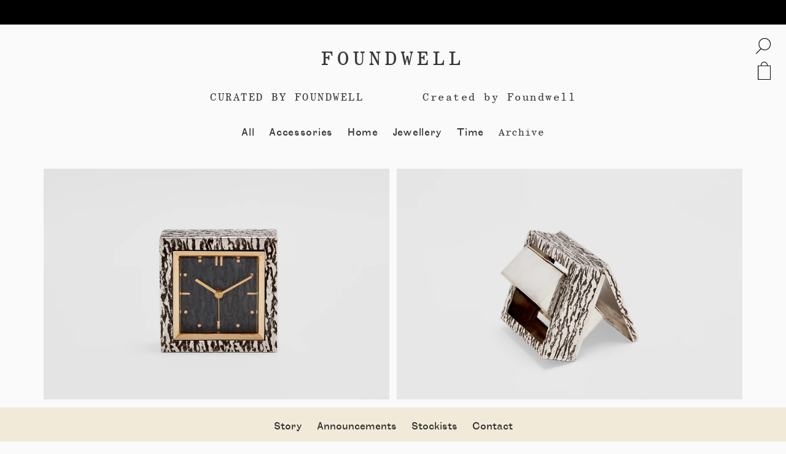

--- FILE ---
content_type: text/html; charset=utf-8
request_url: https://foundwell.com/products/sterling-silver-boucheron-travel-alarm-clock
body_size: 24525
content:
<!DOCTYPE html>
<!--[if lt IE 7 ]><html class="ie ie6" lang="en"> <![endif]-->
<!--[if IE 7 ]><html class="ie ie7" lang="en"> <![endif]-->
<!--[if IE 8 ]><html class="ie ie8" lang="en"> <![endif]-->
<!--[if (gte IE 9)|!(IE)]><!--><html lang="en"> <!--<![endif]-->
<head>
  <title>
  Art Deco Silver &amp; Gold Asprey Jaeger LeCoultre 8 Day Travel Clock &ndash; Foundwell
  </title>
  
  <meta name="description" content="Art Deco sterling silver &amp; gold Asprey Jaeger LeCoultre 8 day folding desk travel clock, very popular design. Foundwell" />
  
  <link rel="canonical" href="https://foundwell.com/products/sterling-silver-boucheron-travel-alarm-clock" />
  <meta charset="utf-8">
  <meta name="viewport" content="width=device-width, initial-scale=1, maximum-scale=1">
  
  <meta property="og:type" content="product" />
  <meta property="og:title" content="Sterling Silver Boucheron Travel Alarm Clock" />
  
  <meta property="og:image" content="http://foundwell.com/cdn/shop/products/0011-1_6f1214f8-3cf1-4a87-befe-7129f2dcd5e9_grande.jpg?v=1670384261" />
  <meta property="og:image:secure_url" content="https://foundwell.com/cdn/shop/products/0011-1_6f1214f8-3cf1-4a87-befe-7129f2dcd5e9_grande.jpg?v=1670384261" />
  
  <meta property="og:image" content="http://foundwell.com/cdn/shop/products/0011-2_8023cc3f-8fa1-45c5-8a72-5f69bbb3817d_grande.jpg?v=1670384262" />
  <meta property="og:image:secure_url" content="https://foundwell.com/cdn/shop/products/0011-2_8023cc3f-8fa1-45c5-8a72-5f69bbb3817d_grande.jpg?v=1670384262" />
  
  <meta property="og:image" content="http://foundwell.com/cdn/shop/products/0011-3_fc262450-58a9-410e-8436-63a7a2cc65a5_grande.jpg?v=1670384261" />
  <meta property="og:image:secure_url" content="https://foundwell.com/cdn/shop/products/0011-3_fc262450-58a9-410e-8436-63a7a2cc65a5_grande.jpg?v=1670384261" />
  
  <meta property="og:image" content="http://foundwell.com/cdn/shop/products/0011-4_76739b2c-ba11-458c-be33-b36be53f66e9_grande.jpg?v=1670384262" />
  <meta property="og:image:secure_url" content="https://foundwell.com/cdn/shop/products/0011-4_76739b2c-ba11-458c-be33-b36be53f66e9_grande.jpg?v=1670384262" />
  
  <meta property="og:price:amount" content="0.00" />
  <meta property="og:price:currency" content="USD" />



<meta property="og:description" content="Art Deco sterling silver &amp; gold Asprey Jaeger LeCoultre 8 day folding desk travel clock, very popular design. Foundwell" />

<meta property="og:url" content="https://foundwell.com/products/sterling-silver-boucheron-travel-alarm-clock" />
<meta property="og:site_name" content="Foundwell" />
  
 

  <meta name="twitter:card" content="product" />
  <meta name="twitter:title" content="Sterling Silver Boucheron Travel Alarm Clock" />
  <meta name="twitter:description" content="An exceptional and very rare, sterling silver and eighteen carat gold mechanical travel alarm clock. This stunning piece of design, and workmanship was undertaken by one of the world&#39;s pr..." />
  <meta name="twitter:image" content="http://foundwell.com/cdn/shop/products/0011-1_6f1214f8-3cf1-4a87-befe-7129f2dcd5e9_large.jpg?v=1670384261" />
  <meta name="twitter:label1" content="PRICE" />
  <meta name="twitter:data1" content="$0.00 USD" />
  <meta name="twitter:label2" content="VENDOR" />
  <meta name="twitter:data2" content="Boucheron" />



  <link href="//foundwell.com/cdn/shop/t/6/assets/bootstrap.min.css?v=93274699622313919551491836594" rel="stylesheet" type="text/css" media="all" />
  <link href="//foundwell.com/cdn/shop/t/6/assets/theme.scss.css?v=174739707952189969871718381036" rel="stylesheet" type="text/css" media="all" />


  
  <script src="https://code.jquery.com/jquery-2.1.3.min.js" type="text/javascript"></script>
  <script src="//foundwell.com/cdn/shop/t/6/assets/js-libs.min.js?v=136825975750030804951491836609" type="text/javascript"></script>
  <script src="//foundwell.com/cdn/shop/t/6/assets/backgrounds.js?v=122030814641200325211491836593" type="text/javascript"></script>
  <script src="//foundwell.com/cdn/shop/t/6/assets/kinetics.js?v=4918553740032869921491836609" type="text/javascript"></script>
  <script src="//foundwell.com/cdn/shop/t/6/assets/parallax.js?v=35639324778691504761491836611" type="text/javascript"></script>
   <script src="//cdnjs.cloudflare.com/ajax/libs/jquery.imagesloaded/2.1.0/jquery.imagesloaded.min.js"></script> 
   <script src="//ajax.googleapis.com/ajax/libs/webfont/1.5.6/webfont.js"></script>
  <script src="//foundwell.com/cdn/shop/t/6/assets/jquery-imagefill.js?v=22636257395312374681491836605" type="text/javascript"></script>


    <script src="//foundwell.com/cdn/shop/t/6/assets/cart.js?v=34430137861594371101491836595" type="text/javascript"></script>
    <script src="//foundwell.com/cdn/shop/t/6/assets/main.js?v=129832471266702394891491836610" type="text/javascript"></script>

  <!--[if lt IE 9]>
    <script src="//html5shim.googlecode.com/svn/trunk/html5.js"></script>
  <![endif]-->
  
  <!--[if lt IE 8]>
    <script src="//foundwell.com/cdn/s/shopify/json2.js" type="text/javascript"></script>
  <![endif]-->
  <script src="//foundwell.com/cdn/shopifycloud/storefront/assets/themes_support/option_selection-b017cd28.js" type="text/javascript"></script>
  <link rel="shortcut icon" href="//foundwell.com/cdn/shop/t/6/assets/favicon.ico?v=139898783448192417811491836598">
  <link rel="apple-touch-icon" href="//foundwell.com/cdn/shop/t/6/assets/apple-touch-icon.png?v=18411133054663082671491836593">
  <link rel="apple-touch-icon" sizes="72x72" href="//foundwell.com/cdn/shop/t/6/assets/apple-touch-icon-72x72.png?v=52957212099475319541491836593">
  <link rel="apple-touch-icon" sizes="114x114" href="//foundwell.com/cdn/shop/t/6/assets/apple-touch-icon-114x114.png?v=148256108272618265021491836593">
  <script> Shopify.money_format = "${{amount}}";</script>
  <script src="//foundwell.com/cdn/shop/t/6/assets/jquery.theme.js?v=167830520722580401741491836608" type="text/javascript"></script>
  <script src="//foundwell.com/cdn/shop/t/6/assets/jquery-ui.min.js?v=6004502358568344571491836606" type="text/javascript"></script>
  
  <script>window.performance && window.performance.mark && window.performance.mark('shopify.content_for_header.start');</script><meta name="google-site-verification" content="ySRB5JUysG-gIQtWOZxJUNp5xPfxuNlWAPuEC8wDdlw">
<meta name="facebook-domain-verification" content="88v3p9gkhcge8us374ivz3vq438nv2">
<meta id="shopify-digital-wallet" name="shopify-digital-wallet" content="/6892617/digital_wallets/dialog">
<meta name="shopify-checkout-api-token" content="f8f51acf1af91841fb9c47d1d97119d6">
<meta id="in-context-paypal-metadata" data-shop-id="6892617" data-venmo-supported="false" data-environment="production" data-locale="en_US" data-paypal-v4="true" data-currency="USD">
<link rel="alternate" type="application/json+oembed" href="https://foundwell.com/products/sterling-silver-boucheron-travel-alarm-clock.oembed">
<script async="async" src="/checkouts/internal/preloads.js?locale=en-US"></script>
<link rel="preconnect" href="https://shop.app" crossorigin="anonymous">
<script async="async" src="https://shop.app/checkouts/internal/preloads.js?locale=en-US&shop_id=6892617" crossorigin="anonymous"></script>
<script id="apple-pay-shop-capabilities" type="application/json">{"shopId":6892617,"countryCode":"US","currencyCode":"USD","merchantCapabilities":["supports3DS"],"merchantId":"gid:\/\/shopify\/Shop\/6892617","merchantName":"Foundwell","requiredBillingContactFields":["postalAddress","email","phone"],"requiredShippingContactFields":["postalAddress","email","phone"],"shippingType":"shipping","supportedNetworks":["visa","masterCard","amex","discover","elo","jcb"],"total":{"type":"pending","label":"Foundwell","amount":"1.00"},"shopifyPaymentsEnabled":true,"supportsSubscriptions":true}</script>
<script id="shopify-features" type="application/json">{"accessToken":"f8f51acf1af91841fb9c47d1d97119d6","betas":["rich-media-storefront-analytics"],"domain":"foundwell.com","predictiveSearch":true,"shopId":6892617,"locale":"en"}</script>
<script>var Shopify = Shopify || {};
Shopify.shop = "foundwell.myshopify.com";
Shopify.locale = "en";
Shopify.currency = {"active":"USD","rate":"1.0"};
Shopify.country = "US";
Shopify.theme = {"name":"(R) Dev – Foundwell","id":172650508,"schema_name":null,"schema_version":null,"theme_store_id":578,"role":"main"};
Shopify.theme.handle = "null";
Shopify.theme.style = {"id":null,"handle":null};
Shopify.cdnHost = "foundwell.com/cdn";
Shopify.routes = Shopify.routes || {};
Shopify.routes.root = "/";</script>
<script type="module">!function(o){(o.Shopify=o.Shopify||{}).modules=!0}(window);</script>
<script>!function(o){function n(){var o=[];function n(){o.push(Array.prototype.slice.apply(arguments))}return n.q=o,n}var t=o.Shopify=o.Shopify||{};t.loadFeatures=n(),t.autoloadFeatures=n()}(window);</script>
<script>
  window.ShopifyPay = window.ShopifyPay || {};
  window.ShopifyPay.apiHost = "shop.app\/pay";
  window.ShopifyPay.redirectState = null;
</script>
<script id="shop-js-analytics" type="application/json">{"pageType":"product"}</script>
<script defer="defer" async type="module" src="//foundwell.com/cdn/shopifycloud/shop-js/modules/v2/client.init-shop-cart-sync_BN7fPSNr.en.esm.js"></script>
<script defer="defer" async type="module" src="//foundwell.com/cdn/shopifycloud/shop-js/modules/v2/chunk.common_Cbph3Kss.esm.js"></script>
<script defer="defer" async type="module" src="//foundwell.com/cdn/shopifycloud/shop-js/modules/v2/chunk.modal_DKumMAJ1.esm.js"></script>
<script type="module">
  await import("//foundwell.com/cdn/shopifycloud/shop-js/modules/v2/client.init-shop-cart-sync_BN7fPSNr.en.esm.js");
await import("//foundwell.com/cdn/shopifycloud/shop-js/modules/v2/chunk.common_Cbph3Kss.esm.js");
await import("//foundwell.com/cdn/shopifycloud/shop-js/modules/v2/chunk.modal_DKumMAJ1.esm.js");

  window.Shopify.SignInWithShop?.initShopCartSync?.({"fedCMEnabled":true,"windoidEnabled":true});

</script>
<script>
  window.Shopify = window.Shopify || {};
  if (!window.Shopify.featureAssets) window.Shopify.featureAssets = {};
  window.Shopify.featureAssets['shop-js'] = {"shop-cart-sync":["modules/v2/client.shop-cart-sync_CJVUk8Jm.en.esm.js","modules/v2/chunk.common_Cbph3Kss.esm.js","modules/v2/chunk.modal_DKumMAJ1.esm.js"],"init-fed-cm":["modules/v2/client.init-fed-cm_7Fvt41F4.en.esm.js","modules/v2/chunk.common_Cbph3Kss.esm.js","modules/v2/chunk.modal_DKumMAJ1.esm.js"],"init-shop-email-lookup-coordinator":["modules/v2/client.init-shop-email-lookup-coordinator_Cc088_bR.en.esm.js","modules/v2/chunk.common_Cbph3Kss.esm.js","modules/v2/chunk.modal_DKumMAJ1.esm.js"],"init-windoid":["modules/v2/client.init-windoid_hPopwJRj.en.esm.js","modules/v2/chunk.common_Cbph3Kss.esm.js","modules/v2/chunk.modal_DKumMAJ1.esm.js"],"shop-button":["modules/v2/client.shop-button_B0jaPSNF.en.esm.js","modules/v2/chunk.common_Cbph3Kss.esm.js","modules/v2/chunk.modal_DKumMAJ1.esm.js"],"shop-cash-offers":["modules/v2/client.shop-cash-offers_DPIskqss.en.esm.js","modules/v2/chunk.common_Cbph3Kss.esm.js","modules/v2/chunk.modal_DKumMAJ1.esm.js"],"shop-toast-manager":["modules/v2/client.shop-toast-manager_CK7RT69O.en.esm.js","modules/v2/chunk.common_Cbph3Kss.esm.js","modules/v2/chunk.modal_DKumMAJ1.esm.js"],"init-shop-cart-sync":["modules/v2/client.init-shop-cart-sync_BN7fPSNr.en.esm.js","modules/v2/chunk.common_Cbph3Kss.esm.js","modules/v2/chunk.modal_DKumMAJ1.esm.js"],"init-customer-accounts-sign-up":["modules/v2/client.init-customer-accounts-sign-up_CfPf4CXf.en.esm.js","modules/v2/client.shop-login-button_DeIztwXF.en.esm.js","modules/v2/chunk.common_Cbph3Kss.esm.js","modules/v2/chunk.modal_DKumMAJ1.esm.js"],"pay-button":["modules/v2/client.pay-button_CgIwFSYN.en.esm.js","modules/v2/chunk.common_Cbph3Kss.esm.js","modules/v2/chunk.modal_DKumMAJ1.esm.js"],"init-customer-accounts":["modules/v2/client.init-customer-accounts_DQ3x16JI.en.esm.js","modules/v2/client.shop-login-button_DeIztwXF.en.esm.js","modules/v2/chunk.common_Cbph3Kss.esm.js","modules/v2/chunk.modal_DKumMAJ1.esm.js"],"avatar":["modules/v2/client.avatar_BTnouDA3.en.esm.js"],"init-shop-for-new-customer-accounts":["modules/v2/client.init-shop-for-new-customer-accounts_CsZy_esa.en.esm.js","modules/v2/client.shop-login-button_DeIztwXF.en.esm.js","modules/v2/chunk.common_Cbph3Kss.esm.js","modules/v2/chunk.modal_DKumMAJ1.esm.js"],"shop-follow-button":["modules/v2/client.shop-follow-button_BRMJjgGd.en.esm.js","modules/v2/chunk.common_Cbph3Kss.esm.js","modules/v2/chunk.modal_DKumMAJ1.esm.js"],"checkout-modal":["modules/v2/client.checkout-modal_B9Drz_yf.en.esm.js","modules/v2/chunk.common_Cbph3Kss.esm.js","modules/v2/chunk.modal_DKumMAJ1.esm.js"],"shop-login-button":["modules/v2/client.shop-login-button_DeIztwXF.en.esm.js","modules/v2/chunk.common_Cbph3Kss.esm.js","modules/v2/chunk.modal_DKumMAJ1.esm.js"],"lead-capture":["modules/v2/client.lead-capture_DXYzFM3R.en.esm.js","modules/v2/chunk.common_Cbph3Kss.esm.js","modules/v2/chunk.modal_DKumMAJ1.esm.js"],"shop-login":["modules/v2/client.shop-login_CA5pJqmO.en.esm.js","modules/v2/chunk.common_Cbph3Kss.esm.js","modules/v2/chunk.modal_DKumMAJ1.esm.js"],"payment-terms":["modules/v2/client.payment-terms_BxzfvcZJ.en.esm.js","modules/v2/chunk.common_Cbph3Kss.esm.js","modules/v2/chunk.modal_DKumMAJ1.esm.js"]};
</script>
<script id="__st">var __st={"a":6892617,"offset":-18000,"reqid":"e1810723-464c-475f-ae11-527d09cef913-1770140784","pageurl":"foundwell.com\/products\/sterling-silver-boucheron-travel-alarm-clock","u":"f9a651e802e2","p":"product","rtyp":"product","rid":7416777998526};</script>
<script>window.ShopifyPaypalV4VisibilityTracking = true;</script>
<script id="captcha-bootstrap">!function(){'use strict';const t='contact',e='account',n='new_comment',o=[[t,t],['blogs',n],['comments',n],[t,'customer']],c=[[e,'customer_login'],[e,'guest_login'],[e,'recover_customer_password'],[e,'create_customer']],r=t=>t.map((([t,e])=>`form[action*='/${t}']:not([data-nocaptcha='true']) input[name='form_type'][value='${e}']`)).join(','),a=t=>()=>t?[...document.querySelectorAll(t)].map((t=>t.form)):[];function s(){const t=[...o],e=r(t);return a(e)}const i='password',u='form_key',d=['recaptcha-v3-token','g-recaptcha-response','h-captcha-response',i],f=()=>{try{return window.sessionStorage}catch{return}},m='__shopify_v',_=t=>t.elements[u];function p(t,e,n=!1){try{const o=window.sessionStorage,c=JSON.parse(o.getItem(e)),{data:r}=function(t){const{data:e,action:n}=t;return t[m]||n?{data:e,action:n}:{data:t,action:n}}(c);for(const[e,n]of Object.entries(r))t.elements[e]&&(t.elements[e].value=n);n&&o.removeItem(e)}catch(o){console.error('form repopulation failed',{error:o})}}const l='form_type',E='cptcha';function T(t){t.dataset[E]=!0}const w=window,h=w.document,L='Shopify',v='ce_forms',y='captcha';let A=!1;((t,e)=>{const n=(g='f06e6c50-85a8-45c8-87d0-21a2b65856fe',I='https://cdn.shopify.com/shopifycloud/storefront-forms-hcaptcha/ce_storefront_forms_captcha_hcaptcha.v1.5.2.iife.js',D={infoText:'Protected by hCaptcha',privacyText:'Privacy',termsText:'Terms'},(t,e,n)=>{const o=w[L][v],c=o.bindForm;if(c)return c(t,g,e,D).then(n);var r;o.q.push([[t,g,e,D],n]),r=I,A||(h.body.append(Object.assign(h.createElement('script'),{id:'captcha-provider',async:!0,src:r})),A=!0)});var g,I,D;w[L]=w[L]||{},w[L][v]=w[L][v]||{},w[L][v].q=[],w[L][y]=w[L][y]||{},w[L][y].protect=function(t,e){n(t,void 0,e),T(t)},Object.freeze(w[L][y]),function(t,e,n,w,h,L){const[v,y,A,g]=function(t,e,n){const i=e?o:[],u=t?c:[],d=[...i,...u],f=r(d),m=r(i),_=r(d.filter((([t,e])=>n.includes(e))));return[a(f),a(m),a(_),s()]}(w,h,L),I=t=>{const e=t.target;return e instanceof HTMLFormElement?e:e&&e.form},D=t=>v().includes(t);t.addEventListener('submit',(t=>{const e=I(t);if(!e)return;const n=D(e)&&!e.dataset.hcaptchaBound&&!e.dataset.recaptchaBound,o=_(e),c=g().includes(e)&&(!o||!o.value);(n||c)&&t.preventDefault(),c&&!n&&(function(t){try{if(!f())return;!function(t){const e=f();if(!e)return;const n=_(t);if(!n)return;const o=n.value;o&&e.removeItem(o)}(t);const e=Array.from(Array(32),(()=>Math.random().toString(36)[2])).join('');!function(t,e){_(t)||t.append(Object.assign(document.createElement('input'),{type:'hidden',name:u})),t.elements[u].value=e}(t,e),function(t,e){const n=f();if(!n)return;const o=[...t.querySelectorAll(`input[type='${i}']`)].map((({name:t})=>t)),c=[...d,...o],r={};for(const[a,s]of new FormData(t).entries())c.includes(a)||(r[a]=s);n.setItem(e,JSON.stringify({[m]:1,action:t.action,data:r}))}(t,e)}catch(e){console.error('failed to persist form',e)}}(e),e.submit())}));const S=(t,e)=>{t&&!t.dataset[E]&&(n(t,e.some((e=>e===t))),T(t))};for(const o of['focusin','change'])t.addEventListener(o,(t=>{const e=I(t);D(e)&&S(e,y())}));const B=e.get('form_key'),M=e.get(l),P=B&&M;t.addEventListener('DOMContentLoaded',(()=>{const t=y();if(P)for(const e of t)e.elements[l].value===M&&p(e,B);[...new Set([...A(),...v().filter((t=>'true'===t.dataset.shopifyCaptcha))])].forEach((e=>S(e,t)))}))}(h,new URLSearchParams(w.location.search),n,t,e,['guest_login'])})(!0,!0)}();</script>
<script integrity="sha256-4kQ18oKyAcykRKYeNunJcIwy7WH5gtpwJnB7kiuLZ1E=" data-source-attribution="shopify.loadfeatures" defer="defer" src="//foundwell.com/cdn/shopifycloud/storefront/assets/storefront/load_feature-a0a9edcb.js" crossorigin="anonymous"></script>
<script crossorigin="anonymous" defer="defer" src="//foundwell.com/cdn/shopifycloud/storefront/assets/shopify_pay/storefront-65b4c6d7.js?v=20250812"></script>
<script data-source-attribution="shopify.dynamic_checkout.dynamic.init">var Shopify=Shopify||{};Shopify.PaymentButton=Shopify.PaymentButton||{isStorefrontPortableWallets:!0,init:function(){window.Shopify.PaymentButton.init=function(){};var t=document.createElement("script");t.src="https://foundwell.com/cdn/shopifycloud/portable-wallets/latest/portable-wallets.en.js",t.type="module",document.head.appendChild(t)}};
</script>
<script data-source-attribution="shopify.dynamic_checkout.buyer_consent">
  function portableWalletsHideBuyerConsent(e){var t=document.getElementById("shopify-buyer-consent"),n=document.getElementById("shopify-subscription-policy-button");t&&n&&(t.classList.add("hidden"),t.setAttribute("aria-hidden","true"),n.removeEventListener("click",e))}function portableWalletsShowBuyerConsent(e){var t=document.getElementById("shopify-buyer-consent"),n=document.getElementById("shopify-subscription-policy-button");t&&n&&(t.classList.remove("hidden"),t.removeAttribute("aria-hidden"),n.addEventListener("click",e))}window.Shopify?.PaymentButton&&(window.Shopify.PaymentButton.hideBuyerConsent=portableWalletsHideBuyerConsent,window.Shopify.PaymentButton.showBuyerConsent=portableWalletsShowBuyerConsent);
</script>
<script data-source-attribution="shopify.dynamic_checkout.cart.bootstrap">document.addEventListener("DOMContentLoaded",(function(){function t(){return document.querySelector("shopify-accelerated-checkout-cart, shopify-accelerated-checkout")}if(t())Shopify.PaymentButton.init();else{new MutationObserver((function(e,n){t()&&(Shopify.PaymentButton.init(),n.disconnect())})).observe(document.body,{childList:!0,subtree:!0})}}));
</script>
<link id="shopify-accelerated-checkout-styles" rel="stylesheet" media="screen" href="https://foundwell.com/cdn/shopifycloud/portable-wallets/latest/accelerated-checkout-backwards-compat.css" crossorigin="anonymous">
<style id="shopify-accelerated-checkout-cart">
        #shopify-buyer-consent {
  margin-top: 1em;
  display: inline-block;
  width: 100%;
}

#shopify-buyer-consent.hidden {
  display: none;
}

#shopify-subscription-policy-button {
  background: none;
  border: none;
  padding: 0;
  text-decoration: underline;
  font-size: inherit;
  cursor: pointer;
}

#shopify-subscription-policy-button::before {
  box-shadow: none;
}

      </style>

<script>window.performance && window.performance.mark && window.performance.mark('shopify.content_for_header.end');</script>
<script src="https://cdn.shopify.com/extensions/e8878072-2f6b-4e89-8082-94b04320908d/inbox-1254/assets/inbox-chat-loader.js" type="text/javascript" defer="defer"></script>
<link href="https://monorail-edge.shopifysvc.com" rel="dns-prefetch">
<script>(function(){if ("sendBeacon" in navigator && "performance" in window) {try {var session_token_from_headers = performance.getEntriesByType('navigation')[0].serverTiming.find(x => x.name == '_s').description;} catch {var session_token_from_headers = undefined;}var session_cookie_matches = document.cookie.match(/_shopify_s=([^;]*)/);var session_token_from_cookie = session_cookie_matches && session_cookie_matches.length === 2 ? session_cookie_matches[1] : "";var session_token = session_token_from_headers || session_token_from_cookie || "";function handle_abandonment_event(e) {var entries = performance.getEntries().filter(function(entry) {return /monorail-edge.shopifysvc.com/.test(entry.name);});if (!window.abandonment_tracked && entries.length === 0) {window.abandonment_tracked = true;var currentMs = Date.now();var navigation_start = performance.timing.navigationStart;var payload = {shop_id: 6892617,url: window.location.href,navigation_start,duration: currentMs - navigation_start,session_token,page_type: "product"};window.navigator.sendBeacon("https://monorail-edge.shopifysvc.com/v1/produce", JSON.stringify({schema_id: "online_store_buyer_site_abandonment/1.1",payload: payload,metadata: {event_created_at_ms: currentMs,event_sent_at_ms: currentMs}}));}}window.addEventListener('pagehide', handle_abandonment_event);}}());</script>
<script id="web-pixels-manager-setup">(function e(e,d,r,n,o){if(void 0===o&&(o={}),!Boolean(null===(a=null===(i=window.Shopify)||void 0===i?void 0:i.analytics)||void 0===a?void 0:a.replayQueue)){var i,a;window.Shopify=window.Shopify||{};var t=window.Shopify;t.analytics=t.analytics||{};var s=t.analytics;s.replayQueue=[],s.publish=function(e,d,r){return s.replayQueue.push([e,d,r]),!0};try{self.performance.mark("wpm:start")}catch(e){}var l=function(){var e={modern:/Edge?\/(1{2}[4-9]|1[2-9]\d|[2-9]\d{2}|\d{4,})\.\d+(\.\d+|)|Firefox\/(1{2}[4-9]|1[2-9]\d|[2-9]\d{2}|\d{4,})\.\d+(\.\d+|)|Chrom(ium|e)\/(9{2}|\d{3,})\.\d+(\.\d+|)|(Maci|X1{2}).+ Version\/(15\.\d+|(1[6-9]|[2-9]\d|\d{3,})\.\d+)([,.]\d+|)( \(\w+\)|)( Mobile\/\w+|) Safari\/|Chrome.+OPR\/(9{2}|\d{3,})\.\d+\.\d+|(CPU[ +]OS|iPhone[ +]OS|CPU[ +]iPhone|CPU IPhone OS|CPU iPad OS)[ +]+(15[._]\d+|(1[6-9]|[2-9]\d|\d{3,})[._]\d+)([._]\d+|)|Android:?[ /-](13[3-9]|1[4-9]\d|[2-9]\d{2}|\d{4,})(\.\d+|)(\.\d+|)|Android.+Firefox\/(13[5-9]|1[4-9]\d|[2-9]\d{2}|\d{4,})\.\d+(\.\d+|)|Android.+Chrom(ium|e)\/(13[3-9]|1[4-9]\d|[2-9]\d{2}|\d{4,})\.\d+(\.\d+|)|SamsungBrowser\/([2-9]\d|\d{3,})\.\d+/,legacy:/Edge?\/(1[6-9]|[2-9]\d|\d{3,})\.\d+(\.\d+|)|Firefox\/(5[4-9]|[6-9]\d|\d{3,})\.\d+(\.\d+|)|Chrom(ium|e)\/(5[1-9]|[6-9]\d|\d{3,})\.\d+(\.\d+|)([\d.]+$|.*Safari\/(?![\d.]+ Edge\/[\d.]+$))|(Maci|X1{2}).+ Version\/(10\.\d+|(1[1-9]|[2-9]\d|\d{3,})\.\d+)([,.]\d+|)( \(\w+\)|)( Mobile\/\w+|) Safari\/|Chrome.+OPR\/(3[89]|[4-9]\d|\d{3,})\.\d+\.\d+|(CPU[ +]OS|iPhone[ +]OS|CPU[ +]iPhone|CPU IPhone OS|CPU iPad OS)[ +]+(10[._]\d+|(1[1-9]|[2-9]\d|\d{3,})[._]\d+)([._]\d+|)|Android:?[ /-](13[3-9]|1[4-9]\d|[2-9]\d{2}|\d{4,})(\.\d+|)(\.\d+|)|Mobile Safari.+OPR\/([89]\d|\d{3,})\.\d+\.\d+|Android.+Firefox\/(13[5-9]|1[4-9]\d|[2-9]\d{2}|\d{4,})\.\d+(\.\d+|)|Android.+Chrom(ium|e)\/(13[3-9]|1[4-9]\d|[2-9]\d{2}|\d{4,})\.\d+(\.\d+|)|Android.+(UC? ?Browser|UCWEB|U3)[ /]?(15\.([5-9]|\d{2,})|(1[6-9]|[2-9]\d|\d{3,})\.\d+)\.\d+|SamsungBrowser\/(5\.\d+|([6-9]|\d{2,})\.\d+)|Android.+MQ{2}Browser\/(14(\.(9|\d{2,})|)|(1[5-9]|[2-9]\d|\d{3,})(\.\d+|))(\.\d+|)|K[Aa][Ii]OS\/(3\.\d+|([4-9]|\d{2,})\.\d+)(\.\d+|)/},d=e.modern,r=e.legacy,n=navigator.userAgent;return n.match(d)?"modern":n.match(r)?"legacy":"unknown"}(),u="modern"===l?"modern":"legacy",c=(null!=n?n:{modern:"",legacy:""})[u],f=function(e){return[e.baseUrl,"/wpm","/b",e.hashVersion,"modern"===e.buildTarget?"m":"l",".js"].join("")}({baseUrl:d,hashVersion:r,buildTarget:u}),m=function(e){var d=e.version,r=e.bundleTarget,n=e.surface,o=e.pageUrl,i=e.monorailEndpoint;return{emit:function(e){var a=e.status,t=e.errorMsg,s=(new Date).getTime(),l=JSON.stringify({metadata:{event_sent_at_ms:s},events:[{schema_id:"web_pixels_manager_load/3.1",payload:{version:d,bundle_target:r,page_url:o,status:a,surface:n,error_msg:t},metadata:{event_created_at_ms:s}}]});if(!i)return console&&console.warn&&console.warn("[Web Pixels Manager] No Monorail endpoint provided, skipping logging."),!1;try{return self.navigator.sendBeacon.bind(self.navigator)(i,l)}catch(e){}var u=new XMLHttpRequest;try{return u.open("POST",i,!0),u.setRequestHeader("Content-Type","text/plain"),u.send(l),!0}catch(e){return console&&console.warn&&console.warn("[Web Pixels Manager] Got an unhandled error while logging to Monorail."),!1}}}}({version:r,bundleTarget:l,surface:e.surface,pageUrl:self.location.href,monorailEndpoint:e.monorailEndpoint});try{o.browserTarget=l,function(e){var d=e.src,r=e.async,n=void 0===r||r,o=e.onload,i=e.onerror,a=e.sri,t=e.scriptDataAttributes,s=void 0===t?{}:t,l=document.createElement("script"),u=document.querySelector("head"),c=document.querySelector("body");if(l.async=n,l.src=d,a&&(l.integrity=a,l.crossOrigin="anonymous"),s)for(var f in s)if(Object.prototype.hasOwnProperty.call(s,f))try{l.dataset[f]=s[f]}catch(e){}if(o&&l.addEventListener("load",o),i&&l.addEventListener("error",i),u)u.appendChild(l);else{if(!c)throw new Error("Did not find a head or body element to append the script");c.appendChild(l)}}({src:f,async:!0,onload:function(){if(!function(){var e,d;return Boolean(null===(d=null===(e=window.Shopify)||void 0===e?void 0:e.analytics)||void 0===d?void 0:d.initialized)}()){var d=window.webPixelsManager.init(e)||void 0;if(d){var r=window.Shopify.analytics;r.replayQueue.forEach((function(e){var r=e[0],n=e[1],o=e[2];d.publishCustomEvent(r,n,o)})),r.replayQueue=[],r.publish=d.publishCustomEvent,r.visitor=d.visitor,r.initialized=!0}}},onerror:function(){return m.emit({status:"failed",errorMsg:"".concat(f," has failed to load")})},sri:function(e){var d=/^sha384-[A-Za-z0-9+/=]+$/;return"string"==typeof e&&d.test(e)}(c)?c:"",scriptDataAttributes:o}),m.emit({status:"loading"})}catch(e){m.emit({status:"failed",errorMsg:(null==e?void 0:e.message)||"Unknown error"})}}})({shopId: 6892617,storefrontBaseUrl: "https://foundwell.com",extensionsBaseUrl: "https://extensions.shopifycdn.com/cdn/shopifycloud/web-pixels-manager",monorailEndpoint: "https://monorail-edge.shopifysvc.com/unstable/produce_batch",surface: "storefront-renderer",enabledBetaFlags: ["2dca8a86"],webPixelsConfigList: [{"id":"462160062","configuration":"{\"config\":\"{\\\"pixel_id\\\":\\\"G-5SQWKP4ZFR\\\",\\\"target_country\\\":\\\"US\\\",\\\"gtag_events\\\":[{\\\"type\\\":\\\"begin_checkout\\\",\\\"action_label\\\":\\\"G-5SQWKP4ZFR\\\"},{\\\"type\\\":\\\"search\\\",\\\"action_label\\\":\\\"G-5SQWKP4ZFR\\\"},{\\\"type\\\":\\\"view_item\\\",\\\"action_label\\\":[\\\"G-5SQWKP4ZFR\\\",\\\"MC-RDLJ7HD75P\\\"]},{\\\"type\\\":\\\"purchase\\\",\\\"action_label\\\":[\\\"G-5SQWKP4ZFR\\\",\\\"MC-RDLJ7HD75P\\\"]},{\\\"type\\\":\\\"page_view\\\",\\\"action_label\\\":[\\\"G-5SQWKP4ZFR\\\",\\\"MC-RDLJ7HD75P\\\"]},{\\\"type\\\":\\\"add_payment_info\\\",\\\"action_label\\\":\\\"G-5SQWKP4ZFR\\\"},{\\\"type\\\":\\\"add_to_cart\\\",\\\"action_label\\\":\\\"G-5SQWKP4ZFR\\\"}],\\\"enable_monitoring_mode\\\":false}\"}","eventPayloadVersion":"v1","runtimeContext":"OPEN","scriptVersion":"b2a88bafab3e21179ed38636efcd8a93","type":"APP","apiClientId":1780363,"privacyPurposes":[],"dataSharingAdjustments":{"protectedCustomerApprovalScopes":["read_customer_address","read_customer_email","read_customer_name","read_customer_personal_data","read_customer_phone"]}},{"id":"194150590","configuration":"{\"pixel_id\":\"435997821755337\",\"pixel_type\":\"facebook_pixel\",\"metaapp_system_user_token\":\"-\"}","eventPayloadVersion":"v1","runtimeContext":"OPEN","scriptVersion":"ca16bc87fe92b6042fbaa3acc2fbdaa6","type":"APP","apiClientId":2329312,"privacyPurposes":["ANALYTICS","MARKETING","SALE_OF_DATA"],"dataSharingAdjustments":{"protectedCustomerApprovalScopes":["read_customer_address","read_customer_email","read_customer_name","read_customer_personal_data","read_customer_phone"]}},{"id":"99680446","eventPayloadVersion":"v1","runtimeContext":"LAX","scriptVersion":"1","type":"CUSTOM","privacyPurposes":["ANALYTICS"],"name":"Google Analytics tag (migrated)"},{"id":"shopify-app-pixel","configuration":"{}","eventPayloadVersion":"v1","runtimeContext":"STRICT","scriptVersion":"0450","apiClientId":"shopify-pixel","type":"APP","privacyPurposes":["ANALYTICS","MARKETING"]},{"id":"shopify-custom-pixel","eventPayloadVersion":"v1","runtimeContext":"LAX","scriptVersion":"0450","apiClientId":"shopify-pixel","type":"CUSTOM","privacyPurposes":["ANALYTICS","MARKETING"]}],isMerchantRequest: false,initData: {"shop":{"name":"Foundwell","paymentSettings":{"currencyCode":"USD"},"myshopifyDomain":"foundwell.myshopify.com","countryCode":"US","storefrontUrl":"https:\/\/foundwell.com"},"customer":null,"cart":null,"checkout":null,"productVariants":[{"price":{"amount":0.0,"currencyCode":"USD"},"product":{"title":"Sterling Silver Boucheron Travel Alarm Clock","vendor":"Boucheron","id":"7416777998526","untranslatedTitle":"Sterling Silver Boucheron Travel Alarm Clock","url":"\/products\/sterling-silver-boucheron-travel-alarm-clock","type":"Clock"},"id":"42151479279806","image":{"src":"\/\/foundwell.com\/cdn\/shop\/products\/0011-1_6f1214f8-3cf1-4a87-befe-7129f2dcd5e9.jpg?v=1670384261"},"sku":null,"title":"0.9 \/ 2.7","untranslatedTitle":"0.9 \/ 2.7"}],"purchasingCompany":null},},"https://foundwell.com/cdn","3918e4e0wbf3ac3cepc5707306mb02b36c6",{"modern":"","legacy":""},{"shopId":"6892617","storefrontBaseUrl":"https:\/\/foundwell.com","extensionBaseUrl":"https:\/\/extensions.shopifycdn.com\/cdn\/shopifycloud\/web-pixels-manager","surface":"storefront-renderer","enabledBetaFlags":"[\"2dca8a86\"]","isMerchantRequest":"false","hashVersion":"3918e4e0wbf3ac3cepc5707306mb02b36c6","publish":"custom","events":"[[\"page_viewed\",{}],[\"product_viewed\",{\"productVariant\":{\"price\":{\"amount\":0.0,\"currencyCode\":\"USD\"},\"product\":{\"title\":\"Sterling Silver Boucheron Travel Alarm Clock\",\"vendor\":\"Boucheron\",\"id\":\"7416777998526\",\"untranslatedTitle\":\"Sterling Silver Boucheron Travel Alarm Clock\",\"url\":\"\/products\/sterling-silver-boucheron-travel-alarm-clock\",\"type\":\"Clock\"},\"id\":\"42151479279806\",\"image\":{\"src\":\"\/\/foundwell.com\/cdn\/shop\/products\/0011-1_6f1214f8-3cf1-4a87-befe-7129f2dcd5e9.jpg?v=1670384261\"},\"sku\":null,\"title\":\"0.9 \/ 2.7\",\"untranslatedTitle\":\"0.9 \/ 2.7\"}}]]"});</script><script>
  window.ShopifyAnalytics = window.ShopifyAnalytics || {};
  window.ShopifyAnalytics.meta = window.ShopifyAnalytics.meta || {};
  window.ShopifyAnalytics.meta.currency = 'USD';
  var meta = {"product":{"id":7416777998526,"gid":"gid:\/\/shopify\/Product\/7416777998526","vendor":"Boucheron","type":"Clock","handle":"sterling-silver-boucheron-travel-alarm-clock","variants":[{"id":42151479279806,"price":0,"name":"Sterling Silver Boucheron Travel Alarm Clock - 0.9 \/ 2.7","public_title":"0.9 \/ 2.7","sku":null}],"remote":false},"page":{"pageType":"product","resourceType":"product","resourceId":7416777998526,"requestId":"e1810723-464c-475f-ae11-527d09cef913-1770140784"}};
  for (var attr in meta) {
    window.ShopifyAnalytics.meta[attr] = meta[attr];
  }
</script>
<script class="analytics">
  (function () {
    var customDocumentWrite = function(content) {
      var jquery = null;

      if (window.jQuery) {
        jquery = window.jQuery;
      } else if (window.Checkout && window.Checkout.$) {
        jquery = window.Checkout.$;
      }

      if (jquery) {
        jquery('body').append(content);
      }
    };

    var hasLoggedConversion = function(token) {
      if (token) {
        return document.cookie.indexOf('loggedConversion=' + token) !== -1;
      }
      return false;
    }

    var setCookieIfConversion = function(token) {
      if (token) {
        var twoMonthsFromNow = new Date(Date.now());
        twoMonthsFromNow.setMonth(twoMonthsFromNow.getMonth() + 2);

        document.cookie = 'loggedConversion=' + token + '; expires=' + twoMonthsFromNow;
      }
    }

    var trekkie = window.ShopifyAnalytics.lib = window.trekkie = window.trekkie || [];
    if (trekkie.integrations) {
      return;
    }
    trekkie.methods = [
      'identify',
      'page',
      'ready',
      'track',
      'trackForm',
      'trackLink'
    ];
    trekkie.factory = function(method) {
      return function() {
        var args = Array.prototype.slice.call(arguments);
        args.unshift(method);
        trekkie.push(args);
        return trekkie;
      };
    };
    for (var i = 0; i < trekkie.methods.length; i++) {
      var key = trekkie.methods[i];
      trekkie[key] = trekkie.factory(key);
    }
    trekkie.load = function(config) {
      trekkie.config = config || {};
      trekkie.config.initialDocumentCookie = document.cookie;
      var first = document.getElementsByTagName('script')[0];
      var script = document.createElement('script');
      script.type = 'text/javascript';
      script.onerror = function(e) {
        var scriptFallback = document.createElement('script');
        scriptFallback.type = 'text/javascript';
        scriptFallback.onerror = function(error) {
                var Monorail = {
      produce: function produce(monorailDomain, schemaId, payload) {
        var currentMs = new Date().getTime();
        var event = {
          schema_id: schemaId,
          payload: payload,
          metadata: {
            event_created_at_ms: currentMs,
            event_sent_at_ms: currentMs
          }
        };
        return Monorail.sendRequest("https://" + monorailDomain + "/v1/produce", JSON.stringify(event));
      },
      sendRequest: function sendRequest(endpointUrl, payload) {
        // Try the sendBeacon API
        if (window && window.navigator && typeof window.navigator.sendBeacon === 'function' && typeof window.Blob === 'function' && !Monorail.isIos12()) {
          var blobData = new window.Blob([payload], {
            type: 'text/plain'
          });

          if (window.navigator.sendBeacon(endpointUrl, blobData)) {
            return true;
          } // sendBeacon was not successful

        } // XHR beacon

        var xhr = new XMLHttpRequest();

        try {
          xhr.open('POST', endpointUrl);
          xhr.setRequestHeader('Content-Type', 'text/plain');
          xhr.send(payload);
        } catch (e) {
          console.log(e);
        }

        return false;
      },
      isIos12: function isIos12() {
        return window.navigator.userAgent.lastIndexOf('iPhone; CPU iPhone OS 12_') !== -1 || window.navigator.userAgent.lastIndexOf('iPad; CPU OS 12_') !== -1;
      }
    };
    Monorail.produce('monorail-edge.shopifysvc.com',
      'trekkie_storefront_load_errors/1.1',
      {shop_id: 6892617,
      theme_id: 172650508,
      app_name: "storefront",
      context_url: window.location.href,
      source_url: "//foundwell.com/cdn/s/trekkie.storefront.b37867e0a413f1c9ade9179965a3871208e6387b.min.js"});

        };
        scriptFallback.async = true;
        scriptFallback.src = '//foundwell.com/cdn/s/trekkie.storefront.b37867e0a413f1c9ade9179965a3871208e6387b.min.js';
        first.parentNode.insertBefore(scriptFallback, first);
      };
      script.async = true;
      script.src = '//foundwell.com/cdn/s/trekkie.storefront.b37867e0a413f1c9ade9179965a3871208e6387b.min.js';
      first.parentNode.insertBefore(script, first);
    };
    trekkie.load(
      {"Trekkie":{"appName":"storefront","development":false,"defaultAttributes":{"shopId":6892617,"isMerchantRequest":null,"themeId":172650508,"themeCityHash":"4847150132197798339","contentLanguage":"en","currency":"USD","eventMetadataId":"b6b46ea4-479e-4c4b-b14d-ab99d43dbe50"},"isServerSideCookieWritingEnabled":true,"monorailRegion":"shop_domain","enabledBetaFlags":["65f19447","b5387b81"]},"Session Attribution":{},"S2S":{"facebookCapiEnabled":true,"source":"trekkie-storefront-renderer","apiClientId":580111}}
    );

    var loaded = false;
    trekkie.ready(function() {
      if (loaded) return;
      loaded = true;

      window.ShopifyAnalytics.lib = window.trekkie;

      var originalDocumentWrite = document.write;
      document.write = customDocumentWrite;
      try { window.ShopifyAnalytics.merchantGoogleAnalytics.call(this); } catch(error) {};
      document.write = originalDocumentWrite;

      window.ShopifyAnalytics.lib.page(null,{"pageType":"product","resourceType":"product","resourceId":7416777998526,"requestId":"e1810723-464c-475f-ae11-527d09cef913-1770140784","shopifyEmitted":true});

      var match = window.location.pathname.match(/checkouts\/(.+)\/(thank_you|post_purchase)/)
      var token = match? match[1]: undefined;
      if (!hasLoggedConversion(token)) {
        setCookieIfConversion(token);
        window.ShopifyAnalytics.lib.track("Viewed Product",{"currency":"USD","variantId":42151479279806,"productId":7416777998526,"productGid":"gid:\/\/shopify\/Product\/7416777998526","name":"Sterling Silver Boucheron Travel Alarm Clock - 0.9 \/ 2.7","price":"0.00","sku":null,"brand":"Boucheron","variant":"0.9 \/ 2.7","category":"Clock","nonInteraction":true,"remote":false},undefined,undefined,{"shopifyEmitted":true});
      window.ShopifyAnalytics.lib.track("monorail:\/\/trekkie_storefront_viewed_product\/1.1",{"currency":"USD","variantId":42151479279806,"productId":7416777998526,"productGid":"gid:\/\/shopify\/Product\/7416777998526","name":"Sterling Silver Boucheron Travel Alarm Clock - 0.9 \/ 2.7","price":"0.00","sku":null,"brand":"Boucheron","variant":"0.9 \/ 2.7","category":"Clock","nonInteraction":true,"remote":false,"referer":"https:\/\/foundwell.com\/products\/sterling-silver-boucheron-travel-alarm-clock"});
      }
    });


        var eventsListenerScript = document.createElement('script');
        eventsListenerScript.async = true;
        eventsListenerScript.src = "//foundwell.com/cdn/shopifycloud/storefront/assets/shop_events_listener-3da45d37.js";
        document.getElementsByTagName('head')[0].appendChild(eventsListenerScript);

})();</script>
  <script>
  if (!window.ga || (window.ga && typeof window.ga !== 'function')) {
    window.ga = function ga() {
      (window.ga.q = window.ga.q || []).push(arguments);
      if (window.Shopify && window.Shopify.analytics && typeof window.Shopify.analytics.publish === 'function') {
        window.Shopify.analytics.publish("ga_stub_called", {}, {sendTo: "google_osp_migration"});
      }
      console.error("Shopify's Google Analytics stub called with:", Array.from(arguments), "\nSee https://help.shopify.com/manual/promoting-marketing/pixels/pixel-migration#google for more information.");
    };
    if (window.Shopify && window.Shopify.analytics && typeof window.Shopify.analytics.publish === 'function') {
      window.Shopify.analytics.publish("ga_stub_initialized", {}, {sendTo: "google_osp_migration"});
    }
  }
</script>
<script
  defer
  src="https://foundwell.com/cdn/shopifycloud/perf-kit/shopify-perf-kit-3.1.0.min.js"
  data-application="storefront-renderer"
  data-shop-id="6892617"
  data-render-region="gcp-us-central1"
  data-page-type="product"
  data-theme-instance-id="172650508"
  data-theme-name=""
  data-theme-version=""
  data-monorail-region="shop_domain"
  data-resource-timing-sampling-rate="10"
  data-shs="true"
  data-shs-beacon="true"
  data-shs-export-with-fetch="true"
  data-shs-logs-sample-rate="1"
  data-shs-beacon-endpoint="https://foundwell.com/api/collect"
></script>
</head>

<body id="art-deco-silver-amp-gold-asprey-jaeger-lecoultre-8-day-travel-clock" class="template-product" >
  <div id="cart-animation">1</div>



 
<section id="top-section">

  <section id="photo-story" data-0="transform: translate(0%,0%)" data-1200="transform: translate(0%, -100%)">
        <span class="black-tint"></span>
        <span class="black-tint-intro"></span>

        <div id="foundwell-loader">
              <img data-pin-nopin="true" src="//cdn.shopify.com/s/files/1/0689/2617/t/2/assets/foundwell_white.svg?4286224750351864302" alt="" />
        </div>

        <a id="a-day-observed-container" href="#" class="intro-fittext">
          <h2>A Day <br class="mobile" /> Observed</h2>
        </a>

        <div class="subtext">
          <h5>A story presented <span class="by">by</span> <span class="logo">Foundwell</span></h5>
        </div>

        <!--<section class="scene-block">
          <a href="#morning"></a>
          <h3 class="scene-num">Scene 1:</h3>
          <h4 class="scene-time">MORNING</h4>
          <h3>(Enter)</h3>
        </section>-->
        <!-- story images -->
      
        <div>
          

          <div class="top-story img-container" id="top-section-noon"> 
            <img src="//foundwell.com/cdn/shop/t/6/assets/Foundwell_10.jpg?v=159015896400138215631491836598" data-pin-nopin="true" /> </div>
          <div class="top-story img-container" id="top-section-evening"> 
            <img src="//foundwell.com/cdn/shop/t/6/assets/Foundwell_50.jpg?v=98415095969955015891491836601" data-pin-nopin="true" /> </div>
          <div class="top-story img-container" id="top-section-night"> 
            <img src="//foundwell.com/cdn/shop/t/6/assets/Foundwell_100.jpg?v=58663111841376773631491836598" data-pin-nopin="true" /> </div>
          <div class="top-story img-container" id="top-section-morning">
            <img src="//foundwell.com/cdn/shop/t/6/assets/Foundwell_140.jpg?v=116893111666821675081491836600" data-pin-nopin="true" /> </div>

        </div>
        <hr class="full-width" />

  </section><!-- end photo story -->
</section><!-- end top section -->





<section id="photo-stories">
          <!-- this is the mobile version of the photo story -->
          <a class="close-photo-story" href="#" ><img src="//foundwell.com/cdn/shop/t/6/assets/close-photo-story-icon.svg?v=76009890310544765461491836596" /></a>


          <div class="parallax-scroller">
  <div id="mock-scroller"></div>
  <ul id="nav"></ul>

  <div id="content">
    <section data-num="0" id="story-scene10">
      <div class="story">
          


        <a href="#a-day-observed-noon"><span>Scene 1:</span><br />&lsquo;Morning&rsquo;<br/><h4>It was a bright cold day with glassy surfaces that looked hard.<br />Into the square frame he
stood as if in a dream.</h4></a>
      </div>
    </section>


    <section data-num="1" id="story-scene11" anim-focus-handler="startFade(this)" anim-pause="2000">
      <div class="bg"></div>
      <div class="story">
      
          <h2>What emerged was precisely what he expected to find: a reflection of memory images. Contemplating his face in the photo frame he waited.</h2><blockquote>1960s lucite and chrome 3 image photo frame</blockquote>
        
      </div>
    </section>


    <section data-num="2" id="story-scene12" anim-pause="2000">
      <div class="bg"></div>
      <div class="story">
        
          <h2>By the steady hands of his watch, he listened to time. Every day for the past sixteen days he saw her. Silver lingered in the crease of<br class="desktop" />an open book.</h2><blockquote>Rolex burlwood dial, Jubilee bracelet Miniature<br />oar English university trophy, sterling silver.</blockquote>
        
      </div>
    </section>


    <section data-num="3" id="story-scene13" anim-pause="2000">
      <div class="bg"></div>
      <div class="story">
        
           <h2>So absorbed in his thoughts<br class="desktop">he hardly saw the platinum catch-all, the key, or the revelation locked inside those lapis lazuli cufflinks tossed unmistakably in cold blue.</h2><blockquote>Hans Hanson catch-all. Mid-century, Danish sterling silver. Stirrup money clip, by Hermès. Padlock keyring, sterling silver " Tie bar-slide " Round lapis lazuli cufflinks" Square cufflinks, two tone rose and yellow gold, diamond."</blockquote>
      
      </div>
    </section>


    <section data-num="4" id="story-scene14" anim-pause="2000">
      <div class="bg"></div>

      <div class="story">
        <h2>Only by whirling on his heel could he hope to comprehend<br>the panorama.</h2> <blockquote>Shoe horn, circa 1930. American sterling silver</blockquote> 
      </div>
    </section>


    <section data-num="5" id="story-scene20">
      <div class="story">
        <a href="#a-day-observed-noon"><span>Scene 2:</span><br />&lsquo;Noon&rsquo;<br /><h4>He remained.Trapped in that enormous room,<br class="desktop" />unmistakably familiar in feeling yet so peculiar.</h4></a>
      </div>
    </section>


    <section data-num="6" id="story-scene21" anim-focus-handler="startFade(this)" anim-pause="2000">
      <div class="bg"></div>
      <div class="story">
      
           <h2>Above the mantle was<br>displayed an Austrian hound<br class="desktop" />of impeccable integrity.</h2><blockquote>Hagenauer sculpture, 1930</blockquote>
      
      </div>
    </section>


    <section data-num="7" id="story-scene22" anim-pause="2000">
      <div class="bg"></div>
      <div class="story">
        
           <h2>His gaze fell on the letter opener. By accident she had learnt more about his life from the contents of that letter than anywhere.</h2><blockquote>Dunhill letter opener with lighter top, circa 1950</blockquote>
        
      </div>
    </section>


    <section data-num="8" id="story-scene23" anim-pause="2000">
      <div class="bg"></div>
      <div class="story">
      
          <h2>Cleopatra’s eye reflected<br class="desktop" />the sun. Through the hypnotism<br class="desktop" />of precious metals there<br class="desktop" />emerged a dark slender shadow.</h2><blockquote>Cleopatra’s eye magnifying glass. Mid-century, gold plated<br class="desktop" />Hermès weighted pen. Silver plated.</blockquote>
      
      </div>
    </section>


    <section data-num="9" id="story-scene24" anim-pause="2000">
      <div class="bg"></div>

      <div class="story">
        <h2>A lighter presented itself, smooth to the touch<br />it gave the impression of<br class="desktop" />intelligent company. </h2><blockquote>Table lighter St Dupont, circa 1960. Gold plate</blockquote>  
      </div>
    </section>

    <section data-num="10" id="story-scene30">
      <div class="story">
        <a href="#a-day-observed-evening"><span>Scene 3:</span><br />&lsquo;Evening&rsquo;<br /><h4>All this time light was receding from the room.</h4></a>
      </div>
    </section>


    <section data-num="6" id="story-scene31" anim-focus-handler="startFade(this)" anim-pause="2000">
      <div class="bg"></div>
      <div class="story">
      
          <h2>“I should explain why I spend so much time here”, said the silhouette. Leaves moved like shadows across her eyes.</h2>
                              <blockquote>Hermès rope bottle opener. Plated silver.</blockquote>
        
      </div>
    </section>


    <section data-num="7" id="story-scene32" anim-pause="2000">
      <div class="bg"></div>
      <div class="story">
      
           <h2>It’s not too late to turn back. Time moved with faint sounds.</h2>
                              <blockquote>Venini hourglass. Hand-blown lurid Murano glass.</blockquote>
      
      </div>
    </section>


    <section data-num="8" id="story-scene33" anim-pause="2000">
      <div class="bg"></div>
      <div class="story">
        
          <h2>He unscrewed the telescopic cup, rolled and remained still. Black eyes on the dice prophesied a new cycle.</h2>
                              <blockquote>Telescopic cup, J. E. Cauldwell. Gold plated. Dice,<br />Cartier for America. Vitreous enamel glass, silver</blockquote>
        
      </div>
    </section>


    <section data-num="9" id="story-scene34" anim-pause="2000">
      <div class="bg"></div>

      <div class="story">
        <h2>Staring down at the varnished surface her mouth worried him while her eyes examined the gold cufflink.</h2>
                              <blockquote>Audemar Piguet evening watch. gold plated, Roman dial, alligator strap</blockquote> 
      </div>
    </section>


    <section data-num="10" id="story-scene40">
      <div class="story">
        <a href="#a-day-observed-night"><span>Scene 4:</span><br />&lsquo;Night&rsquo;<br /><h4>Everything went crashing black.</h4></a>
      </div>
    </section>


    <section data-num="6" id="story-scene41" anim-focus-handler="startFade(this)" anim-pause="2000">
      <div class="bg"></div>
      <div class="story">
      
           <h2>Pale graceful hands placed<br>the gold stud box delicately<br class="desktop">on the table.</h2>
                              <blockquote>Men’s Edwardian jewellery box, 1910. Gold plated.<br />Mid-century British cigar ashtray. Sterling silver and crystal.</blockquote>
      
      </div>
    </section>


    <section data-num="7" id="story-scene42" anim-pause="2000">
      <div class="bg"></div>
      <div class="story">
        
          <h2>He lit a match to make sure the watch had really stopped. Smoke lingered from its vesta case.</h2>
                              <blockquote>Realist wrapped tobacco leaf march vesta. Silver.</blockquote>
        
      </div>
    </section>


    <section data-num="8" id="story-scene43" anim-pause="2000">
      <div class="bg"></div>
      <div class="story">
        
          <h2>As the travel clock neared<br />one the figure vanished into dappled shadows.</h2>
                              <blockquote>Art Deco Jaeger LeCoultre travel clock.<br />Gold and silver plated. Retailed by Aspray.</blockquote>
        
      </div>
    </section>


    <section data-num="9" id="story-scene44" anim-pause="2000">
      <div class="bg"></div>

      <div class="story">
        <h2>On the newly varnished table two bronze shot cups sat alive like in a dream.</h2>
                            <blockquote>Tooth shot cup by Foundwell. Bronze and silver plated.<br/>Set of 4, 3 silver 1 gold. Heath &amp; Midleton champagne decanters circa 1900.<br />Sterling silver and glass.</blockquote>
      </div>
        
    </section>

    <section data-num="10" id="story-end" anim-pause="2000">
      <div class="story">
        <a href="#a-day-observed-morning">The End</a>
      </div>
    </section>

    <p class="credits"><span>&lsquo;A DAY OBSERVED&rsquo;<br class="mobile"></span> A story by <span>FOUNDWELL</span><br />Photography Matthieu Lavanchy, creative direction <span>OK-RM</span>,<br />notes by Kate O’Brien and objects selected by Alan Bedwell</p>

  </div>
</div>


          <div class="mobile-scroller mobile">

            <!--<a class="story_title">A Day Observed</a>-->
            <p><span>&lsquo;A DAY OBSERVED&rsquo;<br class="mobile"></span> A story by <span>FOUNDWELL</span><br />Photography Matthieu Lavanchy, <br class="mobile">creative direction <span>OK-RM</span><br />notes by Kate O’Brien<br />and objects selected by Alan Bedwell</p>

            <section id="mobile-a-day-observed-morning">
              <div class="slide first">
                <a href="#a-day-observed-noon"><span>Scene 1:</span><br />&lsquo;Morning&rsquo;</a>
              </div><!--/slide -->
              <div class="slide">
                <img src="//foundwell.com/cdn/shop/t/6/assets/Foundwell_10.jpg?v=159015896400138215631491836598" />
              </div>
              <div class="slide">
                <img src="//foundwell.com/cdn/shop/t/6/assets/Foundwell_20.jpg?v=60939418748282412211491836600" />
              </div><!--/slide -->
              <div class="slide">
                <img src="//foundwell.com/cdn/shop/t/6/assets/Foundwell_30.jpg?v=140739156028197512891491836600" />
              </div><!--/slide -->
              <div class="slide">
                <img src="//foundwell.com/cdn/shop/t/6/assets/Foundwell_40.jpg?v=54161499152673721691491836601" />
              </div><!--/slide -->
              
            </section><!--/morning -->

            <section id="mobile-a-day-observed-noon">
              <div class="slide">
                <a href="#a-day-observed-noon"><span>Scene 2:</span><br />&lsquo;Noon&rsquo;</a>
              </div><!--/slide -->
              <div class="slide">
                <img src="//foundwell.com/cdn/shop/t/6/assets/Foundwell_50.jpg?v=98415095969955015891491836601" />
              </div><!--/slide -->
              <div class="slide">
                <img src="//foundwell.com/cdn/shop/t/6/assets/Foundwell_60.jpg?v=119642368756184354831491836602" />
              </div><!--/slide -->
              <div class="slide">
                <img src="//foundwell.com/cdn/shop/t/6/assets/Foundwell_70.jpg?v=111030263871582449761491836602" />
              </div><!--/slide -->
              <div class="slide">
                <img src="//foundwell.com/cdn/shop/t/6/assets/Foundwell_80.jpg?v=99163061567865465261491836602" />
              </div><!--/slide -->
            </section><!--/noon -->

            <section id="mobile-a-day-observed-evening">
              <div class="slide">
                <a href="#a-day-observed-evening"><span>Scene 3:</span><br />&lsquo;Evening&rsquo;</a>
              </div><!--/slide -->
              <div class="slide">
                <img src="//foundwell.com/cdn/shop/t/6/assets/Foundwell_90.jpg?v=103917826400236284671491836603" />
              </div><!--/slide -->
              <div class="slide">
                <img src="//foundwell.com/cdn/shop/t/6/assets/Foundwell_100.jpg?v=58663111841376773631491836598" />
              </div><!--/slide -->
              <div class="slide">
                <img src="//foundwell.com/cdn/shop/t/6/assets/Foundwell_110.jpg?v=166331590755257632351491836599" />
              </div><!--/slide -->
              <div class="slide">
                <img src="//foundwell.com/cdn/shop/t/6/assets/Foundwell_120.jpg?v=71401038202921445231491836599" />
              </div><!--/slide -->
            </section><!--/evening -->

            <section id="mobile-a-day-observed-night">
              <div class="slide">
                <a href="#a-day-observed-noon"><span>Scene 4:</span><br />&lsquo;Night&rsquo;</a>
              </div><!--/slide -->
              <div class="slide">
                <img src="//foundwell.com/cdn/shop/t/6/assets/Foundwell_130.jpg?v=41261673437055001561491836599" />
              </div><!--/slide -->
              <div class="slide">
                <img src="//foundwell.com/cdn/shop/t/6/assets/Foundwell_140.jpg?v=116893111666821675081491836600" />
              </div><!--/slide -->
              <div class="slide">
                <img src="//foundwell.com/cdn/shop/t/6/assets/Foundwell_150.jpg?v=111909153519723839761491836600" />
              </div><!--/slide -->
              <div class="slide">
                <img src="//foundwell.com/cdn/shop/t/6/assets/Foundwell_160.jpg?v=109220971113272641401491836600" />
              </div><!--/slide -->
              <div class="slide last">
                <a href="#a-day-observed-morning">The End</a>


              </div>
            </section>

          </div><!--/mobile -->

          <!-- desktop version of photo stories 
          <div class="main-wrapper desktop">

              <section id="a-day-observed-morning">

                <div class="outer-container left first">
                      <div class="pin-container first-pin-container pininit-container">
                          <div class="first-pin pin" id="pin-init">
                 
                            <a href="#a-day-observed-noon"><span>Scene 1:</span><br />&lsquo;Morning&rsquo;<br/><h4>It was a bright cold day with glassy surfaces that looked hard.<br />Into the square frame he
stood as if in a dream.</h4></a>

                              <p><span>&lsquo;A DAY OBSERVED&rsquo;<br class="mobile"></span> A story by <span>FOUNDWELL</span><br />Photography Matthieu Lavanchy, creative direction <span>OK-RM</span>,<br />notes by Kate O’Brian<br class="mobile"> and objects selected by Alan Bedwell</p>

                          </div>
                          
                      </div>
                     

                  </div>


                  <div class="outer-container left">
                      <div class="pin-container pin1-container">
                          <div class="pin" id="pin1">
                              <div class="bg-img"></div>
                              <h2>What emerged was precisely what he expected to find: a reflection of memory images. Contemplating his face in the photo frame he waited.</h2><blockquote>1960s lucite and chrome 3 image photo frame</blockquote>
                          </div>
                      </div>
                  </div>

                  <div class="outer-container left">
                      <div class="pin-container pin2-container">
                          <div class="pin" id="pin2">
                              <div class="bg-img"></div>
                              <h2>By the steady hands of his watch, he listened to time. Every day for the past sixteen days he saw her. Silver lingered in the crease of<br class="desktop" />an open book.</h2><blockquote>Rolex burlwood dial, Jubilee bracelet<br />Miniature oar English university trophy, sterling silver.</blockquote>
                          </div>
                          &nbsp;
                      </div>
                     

                  </div>

                  <div class="outer-container left">
                      <div class="pin-container pin3-container">
                          <div class="pin" id="pin3">
                              <div class="bg-img"></div>
                              <h2>So absorbed in his thoughts<br class="desktop">he hardly saw the platinum catch-all, the key, or the revelation locked inside those lapis lazuli cufflinks tossed unmistakably in cold blue.</h2><blockquote>Hans Hanson catch-all. Mid-century, Danish sterling silver. Stirrup money clip, by Hermès. Padlock keyring, sterling silver " Tie bar-slide " Round lapis lazuli cufflinks" Square cufflinks, two tone rose and yellow gold, diamond."</blockquote>
                          </div>
                          &nbsp;
                      </div>
                     

                  </div>

                   <div class="outer-container left">
                      <div class="pin-container pin4-container">
                          <div class="pin" id="pin4">
                                <div class="bg-img"></div>
                              <h2>Only by whirling on his heel could he hope to comprehend<br>the panorama.</h2> <blockquote>Shoe horn, circa 1930. American sterling silver</blockquote>
                          </div>
                          &nbsp;
                      </div>
                     

                  </div>

                   <div class="outer-container left last">
                      <div class="pin-container last-pin-container pin5-container">
                          <div class="pin last-pin" id="pin5">
                              <a href="#a-day-observed-noon"><span>Scene 2:</span><br />&lsquo;Noon&rsquo;<br /><h4>He remained.<br class="desktop" />Trapped in that enormous room, unmistakably familiar in feeling yet so peculiar.</h4></a>

                             
                          </div>
                          &nbsp;
                      </div>
                     

                  </div>


              </section>  



              <section id="a-day-observed-noon">
                  
                  

                  <div class="outer-container left">
                      <div class="pin-container pin7-container">
                          <div class="pin" id="pin7">
                              <div class="bg-img"></div>
                              <h2>Above the mantle was<br>displayed an Austrian hound<br class="desktop" />of impeccable integrity.</h2><blockquote>Hagenauer sculpture, 1930</blockquote>
                          </div>
                          &nbsp;
                      </div>
                     

                  </div>

                  <div class="outer-container left">
                      <div class="pin-container pin8-container">
                          <div class="pin" id="pin8">
                              <div class="bg-img"></div>
                              <h2>His gaze fell on the letter opener. By accident she had learnt more about his life from the contents of that letter than anywhere.</h2><blockquote>Dunhill letter opener with lighter top, circa 1950</blockquote>
                          </div>
                          &nbsp;
                      </div>
                     

                  </div>

                  <div class="outer-container left">
                      <div class="pin-container pin9-container">
                          <div class="pin" id="pin9">
                               <div class="bg-img"></div>
                               <h2>Cleopatra’s eye reflected<br class="desktop" />the sun. Through the hypnotism<br class="desktop" />of precious metals there<br class="desktop" />emerged a dark slender shadow.</h2><blockquote>Cleopatra’s eye magnifying glass. Mid-century, gold plated<br class="desktop" />Hermès weighted pen. Silver plated.</blockquote>
                          </div>
                          &nbsp;
                      </div>
                     

                  </div>

                   <div class="outer-container left">
                      <div class="pin-container pin10-container">
                          <div class="pin" id="pin10">
                              <div class="bg-img"></div>
                              <h2>A lighter presented itself, smooth to the touch<br />it gave the impression of<br class="desktop" />intelligent company. </h2><blockquote>Table lighter St Dupont, circa 1960. Gold plate</blockquote>
                          </div>
         
                      </div>
                     

                  </div>

                   <div class="outer-container left first">
                      <div class="pin-container last-pin-container pin11-container">
                          <div class="pin last-pin" id="pin11">
                              <a href="#a-day-observed-evening"><span>Scene 3:</span><br />&lsquo;Evening&rsquo;<br /><h4>All this time light was receding from the room.</h4></a>

                              
                          </div>

                      </div>
                     

                  </div>


              </section>   



              <section id="a-day-observed-evening">
                  
                  

                  <div class="outer-container left">
                      <div class="pin-container pin13-container">
                          <div class="pin" id="pin13">
                              <div class="bg-img"></div>
                              <h2>“I should explain why I spend so much time here”, said the silhouette. Leaves moved like shadows across her eyes.</h2>
                              <blockquote>Hermès rope bottle opener. Plated silver.</blockquote>
                          </div>

                      </div>
                     

                  </div>

                  <div class="outer-container left">
                      <div class="pin-container pin14-container">
                          <div class="pin" id="pin14">
                              <div class="bg-img"></div>
                              <h2>It’s not too late to turn back. Time moved with faint sounds.</h2>
                              <blockquote>Venini hourglass. Hand-blown lurid Murano glass.</blockquote>
                          </div>
                      </div>
                     

                  </div>

                  <div class="outer-container left">
                      <div class="pin-container pin15-container">
                          <div class="pin" id="pin15">
                              <div class="bg-img"></div>
                              <h2>He unscrewed the telescopic cup, rolled and remained still. Black eyes on the dice prophesied a new cycle.</h2>
                              <blockquote>Telescopic cup, J. E. Cauldwell. Gold plated.<br class="desktop" />Dice, Cartier for America. Vitreous enamel glass, silver</blockquote>
                          </div>
            
                      </div>
                     

                  </div>

                   <div class="outer-container left">
                      <div class="pin-container pin16-container">
                          <div class="pin" id="pin16">
                              <div class="bg-img"></div>
                              <h2>Staring down at the varnished surface her mouth worried him while her eyes examined the gold cufflink.</h2>
                              <blockquote>Audemar Piguet evening watch. gold plated, Roman dial, alligator strap</blockquote>
                          </div>
           
                      </div>
                     

                  </div>

                   <div class="outer-container left last">
                      <div class="pin-container last-pin-container pin17-container">
                          <div class="pin last-pin" id="pin17">
                              <a href="#a-day-observed-night"><span>Scene 4:</span><br />&lsquo;Night&rsquo;<br /><h4>Everything went crashing black.</h4></a>

                              
                          </div>

                      </div>
                     

                  </div>


              </section>  



              <section id="a-day-observed-night">
                  
                  

                  <div class="outer-container left">
                      <div class="pin-container pin19-container">
                          <div class="pin" id="pin19">
                              <div class="bg-img"></div>
                              <h2>Pale graceful hands placed<br>the gold stud box delicately<br class="desktop">on the table.</h2>
                              <blockquote>Men’s Edwardian jewellery box, 1910. Gold plated.<br class="desktop">Mid-century British cigar ashtray. Sterling silver and crystal.</blockquote>
                          </div>

                      </div>
                     

                  </div>

                  <div class="outer-container left">
                      <div class="pin-container pin20-container">
                          <div class="pin" id="pin20">
                              <div class="bg-img"></div>
                              <h2>He lit a match to make sure the watch had really stopped. Smoke lingered from its vesta case.</h2>
                              <blockquote>Realist wrapped tobacco leaf march vesta. Silver.</blockquote>
                          </div>

                      </div>
                     

                  </div>

                  <div class="outer-container left">
                      <div class="pin-container pin21-container">
                          <div class="pin" id="pin21">
                              <div class="bg-img"></div>
                              <h2>As the travel clock neared<br />one the figure vanished into dappled shadows.</h2>
                              <blockquote>Art Deco Jaeger LeCoultre travel clock. Gold and silver plated. Retailed by Aspray.</blockquote>
                          </div>

                      </div>
                     

                  </div>

                   <div class="outer-container left">
                      <div class="pin-container pin22-container">
                          <div class="pin" id="pin22">
                              <div class="bg-img"></div>
                              <h2>On the newly varnished table two bronze shot cups sat alive like in a dream.</h2>
                              <blockquote>Tooth shot cup by Foundwell. Bronze and silver plated. Set of 4, 3 silver 1 gold.<br class="desktop" />Heath &amp; Midleton champagne decanters circa 1900. Sterling silver and glass.</blockquote>
                          </div>
   
                      </div>
                     

                  </div>

                   <div class="outer-container left end last">
                      <div class="pin-container last-pin-container pin23-container">
                          <div class="pin last-pin" id="pin23">
                              <a href="#a-day-observed-morning">The End</a>

                              <p><span>&lsquo;A DAY OBSERVED&rsquo;<br class="mobile"></span> A story by <span>FOUNDWELL</span><br />Photography Matthieu Lavanchy, <br class="mobile">Notes by Kate O’Brian<br class="mobile"> and <br class="desktop" />Direction by <span>OK-RM</span>, London,<br class="mobile"> Objects selected by Mr Alan Bedwell</p>

                          </div>
                          &nbsp;
                      </div>
                     

                  </div>


              </section>  

             

              

             

              <a class="story_title">A Day Observed</a>
             


          </div> end main-wrapper -->


        

        </section><!-- end photo-stories -->







      <section class="search-container">
	
      
      
      <nav id="search-results-nav">
       
        
      </nav>
      <section id="search-results">

	

        <div class="pos-fix">
          <a class="search-open mobile" href="/search"></a>
          <div id="inner-input" class="search-inner">
            
            <div class="search-bg search-input-bg"></div>
              <div class="alpha sixteen omega columns search-input-container">
				<form action="/search">
               		<input id="search-input" type="text" name="q" value="Search Term" />
				</form>
              </div>
            <a class="search-close" href="#"></a>
          </div>
          <div id="inner-query" class="search-inner">
            <div class="search-bg search-results-bg"></div>
            <section id="search-query" class="container">
              <div id="search-foundwell-logo" class="foundwell-loader">
                   <!-- <img src="//foundwell.com/cdn/shop/t/6/assets/foundwell.svg?v=28684575619929516361491836598" /> -->
              </div>
              <div class="row search-query-results">
                <h3>Early and Rare Sterling Silver Gorham Martini Mixing Bucket</h3>
              </div>
              <div class="row search-query-results">
                <h3>Golf Cocktail Shaker<br />and Matching Golf Bag Cup</h3>
              </div>
              <div class="row search-query-results">
                <h3>Sterling Silver Woven Bottle Coaster</h3>
              </div>
            </section>
          </div>
          </div>
      
        
      </section>
      
    </section>
  <div id="wrapper">
     
    <div class="dummy fixed" style="height:40px;"></div>
    
    



    <section id="bottom-section">


       
       
      <header class="template-product">
      
      
            

          
            <a href="https://foundwell.com/collections/antiques/all" class="foundwell-header sixteen alpha omega columns"> 
                <h1 class="in">Foundwell</h1>
                <h1 class="out">A SELECTION OF ITEMS BY THE PRODUCER OF <br class="mobile" />CRAFTED GOODS &amp; PURVEYOR OF ANTIQUE WATCHES, <br class="mobile" />JEWELLERY &amp; OTHER SUCH OBJECTS</h1>
              </a>
        



       <!--START MINICART
                  <a href="/cart" class="cart mobile  cart-target">My Cart <span id="cart-target-mobile" class="count cart-target">(0)</span></a>
                  <a href="/cart" class="checkout">Check Out</a>
             END MINI CART-->
             <!--
            <div class="row">

              <nav id="shopping-bag-nav" class="nav-subnav">
                  <a href="#" id="nav-shopping-bag" class="active">Shopping Bag</a>
                  <a href="#" id="nav-shipping">Shipping</a>
                  <a href="#" id="nav-payment">Payment</a>
                  <a href="#" id="nav-confirmation">Confirmation</a>
              </nav>
            
            </div>
          -->

      
        
        
     
        <a id="store-shopping-bag" class="toggle-drawer cart " href="#shoppingbag">
        
        <span id="cart-target-desktop" class="count empty cart-target">
        
        
        </span><span class="close-drawer-icon"><img src="//foundwell.com/cdn/shop/t/6/assets/menu-close-drawer.svg?v=73753119435437622511491836611" /></span></a>     
          

 
        <nav>
          <a href="#" id="toggle-menu" class="mobile">
            <span class="drawer-icon"><img src="//foundwell.com/cdn/shop/t/6/assets/menu-drawer.svg?v=161121033119403664231491836611" /></span>
            <span class="close-drawer-icon"><img src="//foundwell.com/cdn/shop/t/6/assets/menu-close-drawer.svg?v=73753119435437622511491836611" /></span>
          </a>

          
          
          <!-- New menu  -->

          <ul id="main-menu" class="accordion">
            <span class="menu-one" collection="Antiques">
            
                
              	
                  
                    <a class="Antiques" href="/collections/antiques/all"><!--Antiques-->Curated by Foundwell</a><span class="or">&nbsp;</span>
                  
              	
            
                
              	
            
                
                  
                    <a class="Collection" href="/collections/collection/all"><!--Collection-->Created by Foundwell</a>
                  
              	
              	
            
                
              	
            
            </span>

			<span class="menu-two">
              <!-- Submenu when in 'Antiques' -->
              
              	
              		
                	
                	
                      <a class="sub-cat All" href="/collections/antiques/all">All</a>
              		
                
              		
                	
                	
                      <a class="sub-cat Accessories" href="/collections/antiques/accessories">Accessories</a>
              		
                
              		
                	
                	
                      <a class="sub-cat Home" href="/collections/antiques/home">Home</a>
              		
                
              		
                	
                	
                      <a class="sub-cat Jewellery" href="/collections/antiques/jewellery">Jewellery</a>
              		
                
              		
                	
                	
                      <a class="sub-cat Time" href="/collections/antiques/time">Time</a>
              		
                
              		
                      <a class="sub-cat Archive" href="/collections/archive">Archive</a>
              		
                	
                	
                
                <script>
                  var pathname = window.location.pathname,
                      archiveSelector = jQuery('a.sub-cat.Archive'),
                      archivePath = jQuery('a.sub-cat.Archive').attr('href');
                  if(pathname === archivePath){
                      archiveSelector.addClass('active');
                      jQuery('body').addClass('archive-mode');
                  }
                </script>
              
            </span>            
          <!-- New menu END -->
            
              
            
              
              <li class="mobile"><a href="https://foundwell.com/customer_authentication/redirect?locale=en&amp;region_country=US" id="customer_login_link">Login</a></li>
              
              <li class="mobile"><a href="https://shopify.com/6892617/account?locale=en" id="customer_register_link">Create account</a></li>
              
              
            
            <br class="clear mobile" />
          </ul>
       
      </nav>

      
      
        <div id="search-bg" ></div>
        <a class="search-open" href="/search"></a>

        <!--START DRAWER-->
      <div id="drawer">
        <div class="container">
          <h5 class="mobile">Shopping Bag</h5>
          
          <div class="row">
            <p class="empty">Your cart is empty.</p>
          </div>
          
        </div>
      </div>
      <!--END DRAWER-->

      </header><!-- end header -->



      


      <section id="store">

          

          <div class="content_for_layout">  
          
<!--START PRODUCT-->
<div id="product-page" itemscope itemtype="http://schema.org/Product" class="container-fluid">
	<meta itemprop="url" content="https://foundwell.com/products/sterling-silver-boucheron-travel-alarm-clock" />
	<meta itemprop="image" content="//foundwell.com/cdn/shop/products/0011-1_6f1214f8-3cf1-4a87-befe-7129f2dcd5e9_1024x1024.jpg?v=1670384261" />
	<!-- START PRODUCT IMAGES-->
	<section id="images" class="main">
		<!-- START ZOOM IMAGE-->
	
    
 		<!-- START GALLERY-->
		<section id="product-page-gallery">
			<h1 class="mobile" itemprop="name">Sterling Silver Boucheron Travel Alarm Clock</h1>
			
			<div class="col-xs-6 col-1  alpha" >
				<span class="image-holder">
				<script>
					if(window.innerWidth < 1000 ) {
						document.write('<img src="//foundwell.com/cdn/shop/products/0011-1_6f1214f8-3cf1-4a87-befe-7129f2dcd5e9_grande.jpg?v=1670384261"  alt="Sterling Silver Boucheron Travel Alarm Clock" />');
					} else {
						document.write('<img src="//foundwell.com/cdn/shop/products/0011-1_6f1214f8-3cf1-4a87-befe-7129f2dcd5e9_1024x1024.jpg?v=1670384261"  alt="Sterling Silver Boucheron Travel Alarm Clock" />');
					}
				</script>
					
				</span>
				<!--<h4>Sterling Silver Boucheron Travel Alarm Clock</h4>-->
				
			</div>
			
			
			<div class="col-xs-6 col-1  omega" >
				<span class="image-holder">
				<script>
					if(window.innerWidth < 1000 ) {
						document.write('<img src="//foundwell.com/cdn/shop/products/0011-2_8023cc3f-8fa1-45c5-8a72-5f69bbb3817d_grande.jpg?v=1670384262"  alt="Sterling Silver Boucheron Travel Alarm Clock" />');
					} else {
						document.write('<img src="//foundwell.com/cdn/shop/products/0011-2_8023cc3f-8fa1-45c5-8a72-5f69bbb3817d_1024x1024.jpg?v=1670384262"  alt="Sterling Silver Boucheron Travel Alarm Clock" />');
					}
				</script>
					
				</span>
				<!--<h4>Sterling Silver Boucheron Travel Alarm Clock</h4>-->
				
			</div>
			
			<h1 class="desktop" itemprop="name">Sterling Silver Boucheron Travel Alarm Clock</h1>
			
			
			<div class="col-xs-6 col-1  alpha" >
				<span class="image-holder">
				<script>
					if(window.innerWidth < 1000 ) {
						document.write('<img src="//foundwell.com/cdn/shop/products/0011-3_fc262450-58a9-410e-8436-63a7a2cc65a5_grande.jpg?v=1670384261"  alt="Sterling Silver Boucheron Travel Alarm Clock" />');
					} else {
						document.write('<img src="//foundwell.com/cdn/shop/products/0011-3_fc262450-58a9-410e-8436-63a7a2cc65a5_1024x1024.jpg?v=1670384261"  alt="Sterling Silver Boucheron Travel Alarm Clock" />');
					}
				</script>
					
				</span>
				<!--<h4>Sterling Silver Boucheron Travel Alarm Clock</h4>-->
				
			</div>
			
			
			<div class="col-xs-6 col-1  omega" >
				<span class="image-holder">
				<script>
					if(window.innerWidth < 1000 ) {
						document.write('<img src="//foundwell.com/cdn/shop/products/0011-4_76739b2c-ba11-458c-be33-b36be53f66e9_grande.jpg?v=1670384262"  alt="Sterling Silver Boucheron Travel Alarm Clock" />');
					} else {
						document.write('<img src="//foundwell.com/cdn/shop/products/0011-4_76739b2c-ba11-458c-be33-b36be53f66e9_1024x1024.jpg?v=1670384262"  alt="Sterling Silver Boucheron Travel Alarm Clock" />');
					}
				</script>
					
				</span>
				<!--<h4>Sterling Silver Boucheron Travel Alarm Clock</h4>-->
				
			</div>
			
			
		</section>
		<!-- END GALLERY-->
    
		
		
		
	</section>
	<!-- END PRODUCT IMAGES-->
	
	<br class="clear">
	
	<!--START PRODUCT INFO-->
	<div>
	<div id="product-info-holder">
		<section id="product-info" class="center-content">
			
			<div class="wysiwyg no-tabs" itemprop="description">
		    <p class="p1">An exceptional and very rare, sterling silver and eighteen carat gold mechanical travel alarm clock. This stunning piece of design, and workmanship was undertaken by one of the world's premiere, luxury jewellery houses of the 20th Century; Boucheron of Paris. Boucheron was formed in Paris by Frédéric Boucheron in 1858, making it the oldest jewellery Maison on the Place Vendôme, producing sumptuous creations for the world's royals, dignitaries, and celebrities alike.</p>
<p class="p1">This clock is a fine representation of the exceptional level of craftsmanship employed within the workshop of this legendary Maison. The case is cased in a bark-like sterling silver and framed in eighteen carat gold. The dial itself is also a similarly detailed piece of this technique, but fully oxidised to a stunning deep slate grey colour. Applied to the top area series of solid eighteen carat yellow gold baton and round style markers. The 12 o'clock marker being a double baton in order to know which was is 'up' once the clock is placed on a surface. There is also an additional small gold lip at the top of the case in order to assist with orientation.</p>
<p class="p1">The technique used to make both the dial and the case is very unusual, especially from this period. It resembles the Russian 'Samorodok' technique popular in the nineteenth Century.<span class="Apple-converted-space">  </span>Samorodok is a technique that produces a beautifully textured nugget like effect on the surface, that resembles tree bark. It is achieved by heating the silver to a temperature just below melting point, then cooling it abruptly in water. It is a very difficult technique to master, and even at the height of its desirability was only able to be reproached by the most skilled silversmiths. Most examples found are of Russian origin, the most notable by Carl Faberge.</p>
<p class="p1">Perhaps one of the most interesting details of the clock is the way in which the case is designed. It is made as a true travel clock, and as such folds inside to prevent the glass and dial side being exposed once on the move. This is done via a process of hinging and revolving (as can be seen in the second picture). Once done then the clock looks more like a small box.</p>
<p class="p1">The clock is powered by a Lemania movement, and is marked as such, along with a movement number of 204***. There is also an additional hand on the dial, which is to set the tie for the alarm. All this is done, winding, setting through a singular crown and stem that is also beautifully hinged and hidden at the bottom of the case once pivoted on its hinge.</p>
<p class="p1">The case has a number of French control marks on various parts of the case for both gold and silver, along with a hand engraved Boucheron Paris signature, along with the unique in-house production serial number. (Boucheron have been contacted for any additional information). The clock is in superb condition throughout, and the movement is working well. Made in France, circa 1950's.</p>
			</div>
			
		</section>
	</div>
	</div>
	<!--END PRODUCT INFO-->
	

	<!--START BUY-->
	<section id="buy">
	<div class="row">
		<div class="center-content">
		<hr />
		   
		<form action="/cart/add" method="post" id="product-form" class="quickAdd" enctype="multipart/form-data">
			
			
			        </a></li>
			        
			
			        </a></li>
			        
			
			        </a></li>
			        
			
			        </a></li>
			        
			
			        </a></li>
			        
			
			        </a></li>
			        
			
			        </a></li>
			        
			
			        </a></li>
			        
			
			        </a></li>
			        
			
			        </a></li>
			        
			
			        </a></li>
			        
			
			        </a></li>
			        
			
			        </a></li>
			        
			
			        </a></li>
			        
			
			        </a></li>
			        
			
			        </a></li>
			        
			
			        </a></li>
			        
			
			        </a></li>
			        
			
			        </a></li>
			        
			

			
				<h2 id="product-price" itemprop="offers" itemscope itemtype="http://schema.org/Offer">
				      <meta itemprop="priceCurrency" content="USD" />
				      
				      <link itemprop="availability" href="http://schema.org/OutOfStock" />
				      
	   				  
					  
			          <span class="product-price" itemprop="price">Price $0.00</span>
			          
				</h2>
			

			
		     
			<div id="product-variants" style="display:none;" class="">
		       <select id="product-select" name="id" class="hidden">
		       
		         <option  selected="selected"  value="42151479279806">0.9 / 2.7 - $0.00</option>
		       
		       </select>
		    </div>

		   
		   
		   
      	   
		   
      			
                  <h2 id="product-quantity" col="">
                    <span for="quantity">×</span>
                    <input min="1" max="0" type="number" id="quantity" name="quantity" value="1" />
                    <style>#quantity {width: 50px; line-height: 16px; border: none !important; outline: none !important; display: inline-block; background-color: transparent; }</style>
                  </h2>
      
      			<h2 id="product-colors">
                    <div class="swatch-element">
                     
                    </div>
                    <script>
                        jQuery("div.swatch-element input").click(function(){
                            var price = jQuery(this).attr('data-price'),
                                inventory = jQuery(this).attr('data-inventory');
                          
                          if( inventory > 0 ){
                            jQuery('input#add').replaceWith('<input type="submit" data-cart-add="7416777998526" value="Add to Shopping Bag" id="add" class="btn add-to-cart" />');
                          } else {
                           	jQuery('input#add').replaceWith('<a href="mailto:info@foundwell.com?subject=Notify me when Sterling Silver Boucheron Travel Alarm Clock is back in stock"><input type="button" data-cart-add="7416777998526" value="Add to Waitlist" id="add" class="btn add-to-waitlist" /></a>');
                          }
                            jQuery('.product-price').html(Shopify.formatMoney(price, "Price " + "${{amount}}"));
                            jQuery('h2#product-quantity input#quantity').attr('max', inventory);
                        });
                    </script>
      			</h2>

      
      			
      
      <div id="variant-inventory">
            
                
        			
                        <input type="button" data-cart-add="7416777998526" value="Sold Out" id="add" class="btn disabled sold-out">
        			
                
        	
                
        	
                
        	
      </div>
      
       	
       	

		   
	   	   <div class="pdp-info-container">
			
	        <a id="enquire" class="desktop" href="mailto:enquiries@foundwell.com?subject=Sterling%20Silver%20Boucheron%20Travel%20Alarm%20Clock&body=Dear Alan,%0D%0A">Enquire</a>
      
      		<nav class="share-links desktop">
	            <a id="share_share" href="#share">Share</a>
	            <!-- START SHARE-->
<section id="share" class="clearfix">
	


	<!--<a href="http://twitter.com/share?url=Sterling Silver Boucheron Travel Alarm Clock&nbsp;https://foundwell.com/products/sterling-silver-boucheron-travel-alarm-clock" target="_blank">Twitter</a>-->

	<a href="https://twitter.com/share" 
	data-url="https://foundwell.com/products/sterling-silver-boucheron-travel-alarm-clock" 
	data-text="Shopping on Foundwell" 
	data-hashtags="foundwell" 
	target="_blank"
	>Twitter</a>

	

	<a href="javascript:void((function()%7Bvar%20e=document.createElement('script');e.setAttribute('type','text/javascript');e.setAttribute('charset','UTF-8');e.setAttribute('src','http://assets.pinterest.com/js/pinmarklet.js?r='+Math.random()*99999999);document.body.appendChild(e)%7D)());">Pinterest</a>

	

	<script>function fbs_click(){u=location.href;t=document.title;window.open('http://www.facebook.com/sharer.php?u='+encodeURIComponent(u)+'&t='+encodeURIComponent(t),'sharer','toolbar=0,status=0,width=626,height=436');return false;}</script><a href="http://www.facebook.com/share.php?u=https://foundwell.com/products/sterling-silver-boucheron-travel-alarm-clock" onclick="return fbs_click()" target="_blank">Facebook</a>


	
</section>
<!-- END SHARE-->
	            
	        </nav>
      	  
      
 
     
      
  			
      		<dl id="item-dimensions">
              <dt class="dt-title">Item Dimensions</dt>
              <span id="item-dimensions-holder">
            
              <dt>Width</dt><dd>0.9 inches (2.286cm)</dd>
              <dt>Length</dt><dd>2.7 inches (6.858cm)</dd> 

              </span>
            </dl>
            	
    	
 
      	
 
      	
 
	   		</div>
		</form>
		
		

		
		

		
		</div>
	</div>
	</section>
	<!--END BUY-->

	<!--
	<section id="just-added" class="pdp-info  center-content" style="visibility: inherit; opacity: 1; display: block; transform: translate3d(0px, 0px, 0px);">
	    <hr>
	    <h5>Just added</h5>
	    
	    

	</section>
	-->

	
		
	

	

</div>
<!--END PRODUCT-->

<script>
  
  var selectCallback = function(variant, selector) {
    
  if (variant) {
	// Swap image.
    if (variant.featured_image) {
      var newImage = variant.featured_image;
      var mainImageDomEl = jQuery('#feature-image')[0]; 
      Shopify.Image.switchImage(newImage, mainImageDomEl, function (newImageSrc, newImage, mainImageDomEl) {
         if ($(window).width() > 782) { 
           jQuery(mainImageDomEl).parent().trigger('zoom.destroy').zoom( { url: newImageSrc.replace('_master', '') } );  
         }
         $(mainImageDomEl).attr('src', newImageSrc);
       });
    }
    if (variant.available) {
      // Selected a valid variant that is available.
      jQuery('#add').removeClass('disabled').removeAttr('disabled').val('Add to Shopping Bag').fadeTo(200,1);
    } else {
      // Variant is sold out.
      jQuery('#add').val('Sold Out').addClass('disabled').attr('disabled', 'disabled').fadeTo(200,0.5);

    }

    
    
    // Whether the variant is in stock or not, we can update the price and compare at price.
    if ( variant.compare_at_price > variant.price ) {
      jQuery('#product-price').html('<span class="product-price on-sale">Price '+ Shopify.formatMoney(variant.price, ${{amount}}) +'</span>'+'&nbsp;<del class="product-compare-price">'+Shopify.formatMoney(variant.compare_at_price, ${{amount}})+ '</del>');
    } else {
      jQuery('#product-price').html('<span class="product-price">Price '+ Shopify.formatMoney(variant.price, ${{amount}}) + '</span>' );
    }    
        
  } else {
    // variant doesn't exist.
    jQuery('#add').val('Unavailable').addClass('disabled').attr('disabled', 'disabled').fadeTo(200,0.5);
  }
};
jQuery(function($) {
  new Shopify.OptionSelectors('product-select', { product: {"id":7416777998526,"title":"Sterling Silver Boucheron Travel Alarm Clock","handle":"sterling-silver-boucheron-travel-alarm-clock","description":"\u003cp class=\"p1\"\u003eAn exceptional and very rare, sterling silver and eighteen carat gold mechanical travel alarm clock. This stunning piece of design, and workmanship was undertaken by one of the world's premiere, luxury jewellery houses of the 20th Century; Boucheron of Paris. Boucheron was formed in Paris by Frédéric Boucheron in 1858, making it the oldest jewellery Maison on the Place Vendôme, producing sumptuous creations for the world's royals, dignitaries, and celebrities alike.\u003c\/p\u003e\n\u003cp class=\"p1\"\u003eThis clock is a fine representation of the exceptional level of craftsmanship employed within the workshop of this legendary Maison. The case is cased in a bark-like sterling silver and framed in eighteen carat gold. The dial itself is also a similarly detailed piece of this technique, but fully oxidised to a stunning deep slate grey colour. Applied to the top area series of solid eighteen carat yellow gold baton and round style markers. The 12 o'clock marker being a double baton in order to know which was is 'up' once the clock is placed on a surface. There is also an additional small gold lip at the top of the case in order to assist with orientation.\u003c\/p\u003e\n\u003cp class=\"p1\"\u003eThe technique used to make both the dial and the case is very unusual, especially from this period. It resembles the Russian 'Samorodok' technique popular in the nineteenth Century.\u003cspan class=\"Apple-converted-space\"\u003e  \u003c\/span\u003eSamorodok is a technique that produces a beautifully textured nugget like effect on the surface, that resembles tree bark. It is achieved by heating the silver to a temperature just below melting point, then cooling it abruptly in water. It is a very difficult technique to master, and even at the height of its desirability was only able to be reproached by the most skilled silversmiths. Most examples found are of Russian origin, the most notable by Carl Faberge.\u003c\/p\u003e\n\u003cp class=\"p1\"\u003ePerhaps one of the most interesting details of the clock is the way in which the case is designed. It is made as a true travel clock, and as such folds inside to prevent the glass and dial side being exposed once on the move. This is done via a process of hinging and revolving (as can be seen in the second picture). Once done then the clock looks more like a small box.\u003c\/p\u003e\n\u003cp class=\"p1\"\u003eThe clock is powered by a Lemania movement, and is marked as such, along with a movement number of 204***. There is also an additional hand on the dial, which is to set the tie for the alarm. All this is done, winding, setting through a singular crown and stem that is also beautifully hinged and hidden at the bottom of the case once pivoted on its hinge.\u003c\/p\u003e\n\u003cp class=\"p1\"\u003eThe case has a number of French control marks on various parts of the case for both gold and silver, along with a hand engraved Boucheron Paris signature, along with the unique in-house production serial number. (Boucheron have been contacted for any additional information). The clock is in superb condition throughout, and the movement is working well. Made in France, circa 1950's.\u003c\/p\u003e","published_at":"2022-12-06T22:52:46-05:00","created_at":"2022-09-26T17:32:36-04:00","vendor":"Boucheron","type":"Clock","tags":["Accessories","alarm","all","art deco","Asprey","boucheron","clock","gold","home","jaeger","jaeger lecoultre","lemania","Men's","paris","samordok","silver","time","travel","Vintage"],"price":0,"price_min":0,"price_max":0,"available":false,"price_varies":false,"compare_at_price":null,"compare_at_price_min":0,"compare_at_price_max":0,"compare_at_price_varies":false,"variants":[{"id":42151479279806,"title":"0.9 \/ 2.7","option1":"0.9","option2":"2.7","option3":null,"sku":null,"requires_shipping":true,"taxable":true,"featured_image":null,"available":false,"name":"Sterling Silver Boucheron Travel Alarm Clock - 0.9 \/ 2.7","public_title":"0.9 \/ 2.7","options":["0.9","2.7"],"price":0,"weight":0,"compare_at_price":null,"inventory_quantity":0,"inventory_management":"shopify","inventory_policy":"deny","barcode":null,"requires_selling_plan":false,"selling_plan_allocations":[]}],"images":["\/\/foundwell.com\/cdn\/shop\/products\/0011-1_6f1214f8-3cf1-4a87-befe-7129f2dcd5e9.jpg?v=1670384261","\/\/foundwell.com\/cdn\/shop\/products\/0011-2_8023cc3f-8fa1-45c5-8a72-5f69bbb3817d.jpg?v=1670384262","\/\/foundwell.com\/cdn\/shop\/products\/0011-3_fc262450-58a9-410e-8436-63a7a2cc65a5.jpg?v=1670384261","\/\/foundwell.com\/cdn\/shop\/products\/0011-4_76739b2c-ba11-458c-be33-b36be53f66e9.jpg?v=1670384262"],"featured_image":"\/\/foundwell.com\/cdn\/shop\/products\/0011-1_6f1214f8-3cf1-4a87-befe-7129f2dcd5e9.jpg?v=1670384261","options":["Width","Length"],"media":[{"alt":null,"id":25114268860606,"position":1,"preview_image":{"aspect_ratio":1.5,"height":2832,"width":4248,"src":"\/\/foundwell.com\/cdn\/shop\/products\/0011-1_6f1214f8-3cf1-4a87-befe-7129f2dcd5e9.jpg?v=1670384261"},"aspect_ratio":1.5,"height":2832,"media_type":"image","src":"\/\/foundwell.com\/cdn\/shop\/products\/0011-1_6f1214f8-3cf1-4a87-befe-7129f2dcd5e9.jpg?v=1670384261","width":4248},{"alt":null,"id":25114268893374,"position":2,"preview_image":{"aspect_ratio":1.5,"height":2832,"width":4248,"src":"\/\/foundwell.com\/cdn\/shop\/products\/0011-2_8023cc3f-8fa1-45c5-8a72-5f69bbb3817d.jpg?v=1670384262"},"aspect_ratio":1.5,"height":2832,"media_type":"image","src":"\/\/foundwell.com\/cdn\/shop\/products\/0011-2_8023cc3f-8fa1-45c5-8a72-5f69bbb3817d.jpg?v=1670384262","width":4248},{"alt":null,"id":25114268926142,"position":3,"preview_image":{"aspect_ratio":1.5,"height":2806,"width":4209,"src":"\/\/foundwell.com\/cdn\/shop\/products\/0011-3_fc262450-58a9-410e-8436-63a7a2cc65a5.jpg?v=1670384261"},"aspect_ratio":1.5,"height":2806,"media_type":"image","src":"\/\/foundwell.com\/cdn\/shop\/products\/0011-3_fc262450-58a9-410e-8436-63a7a2cc65a5.jpg?v=1670384261","width":4209},{"alt":null,"id":25114268958910,"position":4,"preview_image":{"aspect_ratio":1.5,"height":2806,"width":4209,"src":"\/\/foundwell.com\/cdn\/shop\/products\/0011-4_76739b2c-ba11-458c-be33-b36be53f66e9.jpg?v=1670384262"},"aspect_ratio":1.5,"height":2806,"media_type":"image","src":"\/\/foundwell.com\/cdn\/shop\/products\/0011-4_76739b2c-ba11-458c-be33-b36be53f66e9.jpg?v=1670384262","width":4209}],"requires_selling_plan":false,"selling_plan_groups":[],"content":"\u003cp class=\"p1\"\u003eAn exceptional and very rare, sterling silver and eighteen carat gold mechanical travel alarm clock. This stunning piece of design, and workmanship was undertaken by one of the world's premiere, luxury jewellery houses of the 20th Century; Boucheron of Paris. Boucheron was formed in Paris by Frédéric Boucheron in 1858, making it the oldest jewellery Maison on the Place Vendôme, producing sumptuous creations for the world's royals, dignitaries, and celebrities alike.\u003c\/p\u003e\n\u003cp class=\"p1\"\u003eThis clock is a fine representation of the exceptional level of craftsmanship employed within the workshop of this legendary Maison. The case is cased in a bark-like sterling silver and framed in eighteen carat gold. The dial itself is also a similarly detailed piece of this technique, but fully oxidised to a stunning deep slate grey colour. Applied to the top area series of solid eighteen carat yellow gold baton and round style markers. The 12 o'clock marker being a double baton in order to know which was is 'up' once the clock is placed on a surface. There is also an additional small gold lip at the top of the case in order to assist with orientation.\u003c\/p\u003e\n\u003cp class=\"p1\"\u003eThe technique used to make both the dial and the case is very unusual, especially from this period. It resembles the Russian 'Samorodok' technique popular in the nineteenth Century.\u003cspan class=\"Apple-converted-space\"\u003e  \u003c\/span\u003eSamorodok is a technique that produces a beautifully textured nugget like effect on the surface, that resembles tree bark. It is achieved by heating the silver to a temperature just below melting point, then cooling it abruptly in water. It is a very difficult technique to master, and even at the height of its desirability was only able to be reproached by the most skilled silversmiths. Most examples found are of Russian origin, the most notable by Carl Faberge.\u003c\/p\u003e\n\u003cp class=\"p1\"\u003ePerhaps one of the most interesting details of the clock is the way in which the case is designed. It is made as a true travel clock, and as such folds inside to prevent the glass and dial side being exposed once on the move. This is done via a process of hinging and revolving (as can be seen in the second picture). Once done then the clock looks more like a small box.\u003c\/p\u003e\n\u003cp class=\"p1\"\u003eThe clock is powered by a Lemania movement, and is marked as such, along with a movement number of 204***. There is also an additional hand on the dial, which is to set the tie for the alarm. All this is done, winding, setting through a singular crown and stem that is also beautifully hinged and hidden at the bottom of the case once pivoted on its hinge.\u003c\/p\u003e\n\u003cp class=\"p1\"\u003eThe case has a number of French control marks on various parts of the case for both gold and silver, along with a hand engraved Boucheron Paris signature, along with the unique in-house production serial number. (Boucheron have been contacted for any additional information). The clock is in superb condition throughout, and the movement is working well. Made in France, circa 1950's.\u003c\/p\u003e"}, onVariantSelected: selectCallback, enableHistoryState: true });

  // Add label if only one product option and it isn't 'Title'.
  

});
Shopify.Image.preload(["\/\/foundwell.com\/cdn\/shop\/products\/0011-1_6f1214f8-3cf1-4a87-befe-7129f2dcd5e9.jpg?v=1670384261","\/\/foundwell.com\/cdn\/shop\/products\/0011-2_8023cc3f-8fa1-45c5-8a72-5f69bbb3817d.jpg?v=1670384262","\/\/foundwell.com\/cdn\/shop\/products\/0011-3_fc262450-58a9-410e-8436-63a7a2cc65a5.jpg?v=1670384261","\/\/foundwell.com\/cdn\/shop\/products\/0011-4_76739b2c-ba11-458c-be33-b36be53f66e9.jpg?v=1670384262"], '1024x1024');
Shopify.Image.preload(["\/\/foundwell.com\/cdn\/shop\/products\/0011-1_6f1214f8-3cf1-4a87-befe-7129f2dcd5e9.jpg?v=1670384261","\/\/foundwell.com\/cdn\/shop\/products\/0011-2_8023cc3f-8fa1-45c5-8a72-5f69bbb3817d.jpg?v=1670384262","\/\/foundwell.com\/cdn\/shop\/products\/0011-3_fc262450-58a9-410e-8436-63a7a2cc65a5.jpg?v=1670384261","\/\/foundwell.com\/cdn\/shop\/products\/0011-4_76739b2c-ba11-458c-be33-b36be53f66e9.jpg?v=1670384262"], 'master');
</script>
          </div>

      </section><!-- end store -->

    </section><!-- end bottom section -->


    

</div><!-- end wrapper -->


    
    <!--START FOOTER-->
    <footer id="footer">
       

        <nav>
          <span class="mobile"><a href="#footer-section" class="footer-nav footer-information mobile">Information</a></span>
          <span><a class="footer-nav footer-story" href="#footer-story">Story</a></span>
          <span><a class="footer-nav footer-announcements" href="#footer-announcements">Announcements</a></span>
          <!--<span><a class="footer-nav" href="#footer-collab"></a></span>-->
          <span><a class="footer-nav footer-stockists" href="#footer-stockists">Stockists</a></span>
          <span><a class="footer-nav footer-contact" href="#footer-contact">Contact</a></span>
          <hr />
        </nav><!-- end footer nav -->

        <div class="search-footer-bg"></div>



        <!--START NAV-->


          <!--
          <nav>
            <h2>Footer</h2>
            
              <a href="/search">Search</a> 
            
          </nav>
          -->
      
        <!--END NAV-->

      <!--
      <section class="lower">
        <div class="six columns offset-by-one">
          
          <nav>
            
                  <a href="/search" title="Search">Search</a>
              
          </nav>
          
        </div>
      </section>
      -->

      <section id="footer-section">

        

        <div class="inner">

          <nav class="mobile">
          <span><a class="footer-nav" href="#footer-story">Story</a></span>
          <span><a class="footer-nav" href="#footer-announcements">Announcements</a></span>
          <!--<span><a class="footer-nav" href="#footer-collab"></a></span>-->
          <span><a class="footer-nav" href="#footer-stockists">Stockists</a></span>
          <span><a class="footer-nav last-nav" href="#footer-contact">Contact</a></span>
          <hr />
        </nav><!-- end footer nav -->

        <section id="footer-story">
  
              <div class="footer-content">
                <h5>Story</h5>
                <p>Foundwell was established in 2009 bringing together a collection of the finest vintage and antique pieces sourced from all over the world.  <br /><span>Our aim is to bring together collections of unique, interesting and inspiring pieces that reflect the best in design, craftsmanship and manufacturing from the last two hundred years. </span>We are focused mainly on items for the modern gentleman, but also include any and all special pieces that get unearthed along the way.  </p>
<p>We are now introducing Foundwell designed and crafted collections using traditional materials and techniques of production to create the antiques of the future.</p>
<p>Foundwell is based in New York and London, working with a select group of high end, luxury retail outlets both online and in stores.</p>
              <hr />
              </div>
           
          </section><!-- end footer story -->

          

          <section id="footer-announcements">
         
                  <div class="footer-content">
                    <h5>Announcements</h5>
                    <p style="text-align: left;"> </p>
<p style="text-align: left;">Foundwell's Alan Bedwell teamed up with Sotheby's to curate a special auction to mark the one hundredth anniversary of the start of Prohibition.</p>
<p style="text-align: left;"><img src="https://cdn.shopify.com/s/files/1/0689/2617/files/Screen_Shot_2020-07-23_at_10.07.44_PM_480x480.png?v=1595556520" alt="" width="480x480" height="480x480"></p>
<p style="text-align: left;">Foundwell have installed a collection of antique and manufactured items at Tabor in Charlotte, North Carolina.</p>
<p style="text-align: left;"><img src="https://cdn.shopify.com/s/files/1/0689/2617/files/Tabor-Charlotte-4_480x480.jpg?v=1595556760" alt="" width="480x480" height="480x480"></p>
<p style="text-align: left;">We are very happy to have been chosen as one of the brands carried by Todd Snyder's first flagship store in the US. Located on Madison Square Park North, this is an expertly curated store featuring clothes, as well as accessories, for men.</p>
<p style="text-align: left;"><img src="//cdn.shopify.com/s/files/1/0689/2617/files/Screen_Shot_2017-03-10_at_12.32.00_PM_large.png?v=1489167560" alt=""></p>
<p style="text-align: left;">Photo by Todd Snyder.</p>
<p style="text-align: left;"> </p>
<p style="text-align: left;">The new Paddle 8 Gentleman's Accessories auction is now online, and this time we have worked with the Macallan whisky where some of the pieces reflect the qualities in the new Rare Cask Scotch.  Place bids until October 27th.</p>
<p style="text-align: left;"><img alt="" src="//cdn.shopify.com/s/files/1/0689/2617/files/MTMzNzA5Nzk5Nzk4OTE3MTMw_1024x1024.jpg?3349130531355175123" style="float: none;"></p>
<p style="text-align: left;">Tonight, I will be at the Bruno Cucinelli store in SoHo, New York.</p>
<p style="text-align: left;">Feel free to bring any gems that you would like to learn a little more about.  Or just have a cocktail!</p>
<p style="text-align: left;"><img alt="" src="//cdn.shopify.com/s/files/1/0689/2617/files/unnamed_1024x1024.png?1178654126035520337" style="float: none;"> </p>
<p style="text-align: left;"> </p>
<p style="text-align: left;"><a href="https://paddle8.com/auction/gentlemensaccessories/" title="Paddle 8: Gentlemen's Accessories" target="_blank" rel="noopener noreferrer"><img alt="Paddle 8 Gentlemen's Accessories" src="//cdn.shopify.com/s/files/1/0689/2617/files/gentlemans-accessories_0250d6d1-9e0f-499b-806f-ef42d56f3c20.jpg?9608991214163900547" style="float: none;"></a></p>
<h6>Curated Sale of Gentlemen's Accessories</h6>
<p>We are very excited to launch an auction we have curated especially for Paddle 8. It launches on 20th of March, and is live for 2 weeks.</p>
<hr>
<p style="text-align: left;"><img alt="Club Monaco" src="//cdn.shopify.com/s/files/1/0689/2617/files/announcements.jpg?6470" style="float: none;"></p>
<h6>New concession at Club Monaco at Redchurch Street London</h6>
<p>Club Monaco has had mild flirtations with the UK market over the past few years - generally consisting of small selections stocked in larger shops like Browns, Harrods or Anthem - but now the Canadian label has committed its relationship with Britain by opening its first permanent men's shop. We have added a selection of great pieces from pieces for the bar to an amazing selection of vintage watches.</p>
                    <hr />
                  </div>
          </section><!-- end footer announcements -->

          
          <!--
          <section id="footer-collab">
       
                  <div class="footer-content">
                    <h5></h5>
                        
                    <hr />
                  </div>
         
          </section>end footer collab
           -->
          

          <section id="footer-stockists">
            
                  <div class="footer-content">
                  <h5>Stockists</h5>
                      <br>
<ul>
<li>BERGDORF GOODMAN<br> Mens Store<br> Ground Floor<br> 745 5th Avenue<br> New York, NY 10151</li>
<li>BERGDORF GOODMAN<br> Home Store<br> Seventh Floor<br> 754 5th Avenue<br> New York, NY 10151</li>
<li>BOON THE SHOP<br> 17 Apgujeong-ro 60-gil<br> Cheongdam-dong<br> Gangnam-gu<br> Seoul, South Korea</li>
<li>CLUB MONACO<br> Westbourne Grove<br> 233 Westbourne Grove<br> London W11 2Se</li>
<li>CLUB MONACO<br> Women’s Flagship at<br> Sloane Square<br> 33 Sloane Square<br> London SW1W8AQ</li>
<li>CLUB MONACO<br> The Men’s Shop at<br> Redchurch<br> 54 Redchurch Street<br> London e2 7DP</li>
<li>HARRODS<br> Luxury Watch Department<br> 87-135 Brompton Road<br> Kinghtsbridge<br> London SW1X 7XL</li>
<li>Tabor<br><span>421 Providence Road </span><br>Charlotte<br>North Carolina</li>
<li>TODD SNYDER FLAGSHIP STORE<br> 25 E 26th Street<br> New York, NY 10010</li>
<li>TRUNK<br> 8 Chiltren Street<br> London<br> W1U SPU</li>
<li>UNIONMADE<br> 493 Sanchez Street<br> San Francisco, CA 94114</li>
<li>MR PORTER<br><a href="https://www.mrporter.com/mens/designers/foundwell?resType=designer&amp;keywords=foundwell&amp;keywords=Foundwell">Visit Website</a>
</li>
</ul>
<p> </p>

                  <hr />
                  </div>  
            
          </section><!-- end footer stockists -->

          

          <section id="footer-contact">
    
              <div  id="footer-contact-container">
                <div class="footer-content">
                      <h5>Contact</h5>
                        
                      
                      <p>Contact us at<br /><a href="mailto:enquiries@foundwell.com">enquiries@foundwell.com</a></p>

                      <p>Follow us at<br /><a href="https://instagram.com/foundwell" target="_blank">Instagram,</a><br/><a href="https://twitter.com/foundwell" target="_blank">Twitter</a> and<br /><a href="https://www.pinterest.com/foundwell/" target="_blank">Pinterest</a></p>
                  
                      <div class="newsletter-container grid-item large--one-third">
                       
                          
                        
                      </div>
                     

                      <!--<span class="footer-foundwell-logo"><img src="//foundwell.com/cdn/shop/t/6/assets/foundwell.svg?v=28684575619929516361491836598" /></span>-->
                  </div>
              </div>
   
          </section><!-- end footer contact -->
        </div><!-- end inner -->
      </section><!-- end footer section -->


    </footer>
    <!--END FOOTER-->


    <div class="preload-images">
      <img src="//foundwell.com/cdn/shop/t/6/assets/Foundwell_10.jpg?v=159015896400138215631491836598" data-pin-nopin="true" />
      <img src="//foundwell.com/cdn/shop/t/6/assets/Foundwell_50.jpg?v=98415095969955015891491836601" data-pin-nopin="true" />
      <img src="//foundwell.com/cdn/shop/t/6/assets/Foundwell_100.jpg?v=58663111841376773631491836598" data-pin-nopin="true" />
      <img src="//foundwell.com/cdn/shop/t/6/assets/Foundwell_140.jpg?v=116893111666821675081491836600" data-pin-nopin="true" />
    </div>

    <!-- JS -->


    <!-- 
        jquery.widowFix-1.3.2.min.js
        jquery.mousewheel.min.js
        jquery.fittext.min.js
        TweenMax.min.js
        ScrollToPlugin.min.js
        jquery.disablescroll.min.js
        jquery.ba-dotimeout.min.js
        zebra-pin.min.js
        jquery.mobile.custom.min.js
    <script type="text/javascript">
		jQuery('<span class="or">or</span>').insertAfter('a.Antiques');
    </script>
    -->

    <script type="text/javascript">
    /*
    $(function() {
        CartJS.init({"note":null,"attributes":{},"original_total_price":0,"total_price":0,"total_discount":0,"total_weight":0.0,"item_count":0,"items":[],"requires_shipping":false,"currency":"USD","items_subtotal_price":0,"cart_level_discount_applications":[],"checkout_charge_amount":0}, {
            "dataAPI": false,
            "requestBodyClass": "loading"
        });
    });*/
</script>
  

<!-- <iframe style="width:100%; height:100%; position:absolute;" src="//foundwell.com/cdn/shop/t/6/assets/parallax.html?v=160396950474166089681491836611"></iframe>

    
<div id="shopify-block-Aajk0TllTV2lJZTdoT__15683396631634586217" class="shopify-block shopify-app-block"><script
  id="chat-button-container"
  data-horizontal-position=bottom_right
  data-vertical-position=lowest
  data-icon=chat_bubble
  data-text=live_chat
  data-color=#000000
  data-secondary-color=#FFFFFF
  data-ternary-color=#6A6A6A
  
    data-greeting-message=%F0%9F%91%8B+Hi%2C+message+us+with+any+questions.+We%27re+happy+to+help%21
  
  data-domain=foundwell.com
  data-shop-domain=foundwell.com
  data-external-identifier=x1CZLkLxeXSnTqNBEJ11SM3G0moDMOD3Y4ct4fB03_E
  
>
</script>


</div></body>
</html> 

--- FILE ---
content_type: text/css
request_url: https://foundwell.com/cdn/shop/t/6/assets/theme.scss.css?v=174739707952189969871718381036
body_size: 13841
content:
html,body,div,span,applet,object,iframe,h1,h2,h3,h4,h5,h6,p,blockquote,pre,a,abbr,acronym,address,big,cite,code,del,dfn,em,img,ins,kbd,q,s,samp,small,strike,strong,sub,sup,tt,var,b,u,i,center,dl,dt,dd,ol,ul,li,fieldset,form,label,legend,table,caption,tbody,tfoot,thead,tr,th,td,article,aside,canvas,details,embed,figure,figcaption,footer,header,hgroup,menu,nav,output,ruby,section,summary,time,mark,audio,video{margin:0;padding:0;border:0;font-size:100%;font:inherit;vertical-align:baseline}article,aside,details,figcaption,figure,footer,header,hgroup,menu,nav,section{display:block}body{line-height:1}ol,ul{list-style:none}blockquote,q{quotes:none}blockquote:before,blockquote:after,q:before,q:after{content:"";content:none}table{border-collapse:collapse;border-spacing:0}@font-face{font-family:sigmaregular;src:url(//foundwell.com/cdn/shop/t/6/assets/sigma-webfont.eot?%23iefix&v=141844452422425142811491836613) format("embedded-opentype"),url(//foundwell.com/cdn/shop/t/6/assets/sigma-webfont.woff?v=173749798552056687741491836614) format("woff"),url(//foundwell.com/cdn/shop/t/6/assets/sigma-webfont.ttf?v=100554064016362379691491836613) format("truetype"),url(//foundwell.com/cdn/shop/t/6/assets/sigma-webfont.svg%23sigmaregular?27) format("svg");font-weight:400;font-style:normal;-webkit-font-smoothing:antialiased}@font-face{font-family:csm;src:url(//foundwell.com/cdn/shop/t/6/assets/csm-regular-webfont.eot?v=97825506761060681351491836597);src:url(//foundwell.com/cdn/shop/t/6/assets/csm-regular-webfont.eot?%23iefix&v=97825506761060681351491836597) format("embedded-opentype"),url(//foundwell.com/cdn/shop/t/6/assets/csm-regular-webfont.woff?v=13660498739562984511491836597) format("woff"),url(//foundwell.com/cdn/shop/t/6/assets/csm-regular-webfont.ttf?v=15778086002995469001491836597) format("truetype"),url(//foundwell.com/cdn/shop/t/6/assets/csm-regular-webfont.svg%23century_schoolbook_monospacRg?27) format("svg");font-weight:400;font-style:normal;-webkit-font-smoothing:antialiased}@font-face{font-family:wind;src:url(//foundwell.com/cdn/shop/t/6/assets/windsor_d-wind-webfont.eot?27);src:url(//foundwell.com/cdn/shop/t/6/assets/windsor_d-wind-webfont.eot?%23iefix&27) format("embedded-opentype"),url(//foundwell.com/cdn/shop/t/6/assets/windsor_d-wind-webfont.woff?v=16540195390641269071491836617) format("woff"),url(//foundwell.com/cdn/shop/t/6/assets/windsor_d-wind-webfont.ttf?v=70867233747971042861491836617) format("truetype"),url(//foundwell.com/cdn/shop/t/6/assets/windsor_d-wind-webfont.svg%23windsor_dwind?27) format("svg");font-weight:400;font-style:normal}@font-face{font-family:windcond;src:url(//foundwell.com/cdn/shop/t/6/assets/windsor_d-windcond-webfont.eot?v=125660404908806041301491836617);src:url(//foundwell.com/cdn/shop/t/6/assets/windsor_d-windcond-webfont.eot?%23iefix&v=125660404908806041301491836617) format("embedded-opentype"),url(//foundwell.com/cdn/shop/t/6/assets/windsor_d-windcond-webfont.woff?v=160305957729370009421491836618) format("woff"),url(//foundwell.com/cdn/shop/t/6/assets/windsor_d-windcond-webfont.ttf?v=133601329515349250981491836618) format("truetype"),url(//foundwell.com/cdn/shop/t/6/assets/windsor_d-windcond-webfont.svg%23windsor_dwindcond?27) format("svg");font-weight:400;font-style:normal;-webkit-font-smoothing:antialiased}@font-face{font-family:sigmabold;src:url(//foundwell.com/cdn/shop/t/6/assets/sigmabold-webfont.eot?v=111603181540343972631491836614);src:url(//foundwell.com/cdn/shop/t/6/assets/sigmabold-webfont.eot?%23iefix&v=111603181540343972631491836614) format("embedded-opentype"),url(//foundwell.com/cdn/shop/t/6/assets/sigmabold-webfont.woff2?v=117210594467934744071491836615) format("woff2"),url(//foundwell.com/cdn/shop/t/6/assets/sigmabold-webfont.woff?v=41732012855754050301491836615) format("woff"),url(//foundwell.com/cdn/shop/t/6/assets/sigmabold-webfont.ttf?v=162965929047315413771491836614) format("truetype"),url(//foundwell.com/cdn/shop/t/6/assets/sigmabold-webfont.svg%23sigmabold?27) format("svg");font-weight:400;font-style:normal;-webkit-font-smoothing:antialiased}a{color:#000}h1 a,h2 a,h3 a,h4 a,h5 a,h6 a{font-weight:inherit;color:#333;text-decoration:none}h1,h2,h3,h4,h5,h6{-webkit-font-smoothing:antialiased;font-weight:400}.subheader{color:#999}p{margin:0 0 20px}p img{margin:0}p.lead{font-size:21px;line-height:27px;color:#999}em{font-style:italic}strong{font-weight:700;color:#333}small{font-size:80%}blockquote,blockquote p{font-size:17px;line-height:24px;color:#333;font-style:italic}blockquote{margin:0 0 20px;padding:9px 20px 0 19px;border-left:1px solid #e8e8e8;color:#e8e8e8}blockquote cite{display:block;font-size:12px;color:#333}blockquote cite:before{content:"\2014  "}blockquote cite a,blockquote cite a:visited{color:#333}hr{border:none;border-top:1px solid;margin-bottom:15px}p a,p a:visited{line-height:inherit}::-webkit-input-placeholder{color:#333;opacity:.5}:-moz-placeholder{color:#333;opacity:.5}::-moz-placeholder{color:#333;opacity:.5}:-ms-input-placeholder{color:#333;opacity:.5}ul,ol{margin-bottom:20px}ul{list-style:none outside}ol{list-style:decimal}ol,ul.square,ul.circle,ul.disc{margin-left:30px}ul.square{list-style:square outside}ul.circle{list-style:circle outside}ul.disc{list-style:disc outside}ul ul,ul ol,ol ol,ol ul{margin:4px 0 5px 30px;font-size:90%}ul ul li,ul ol li,ol ol li,ol ul li{margin-bottom:6px}li{line-height:18px;margin-bottom:12px}ul.large li,li p{line-height:21px}img.scale-with-grid{max-width:100%;height:auto}.button,button,input[type=submit],input[type=reset],input[type=button]{background:#eee;background:#eee -moz-linear-gradient(top,rgba(255,255,255,.2) 0%,rgba(0,0,0,.2) 100%);background:#eee -webkit-gradient(linear,left top,left bottom,color-stop(0%,rgba(255,255,255,.2)),color-stop(100%,rgba(0,0,0,.2)));background:#eee -webkit-linear-gradient(top,rgba(255,255,255,.2) 0%,rgba(0,0,0,.2) 100%);background:#eee -o-linear-gradient(top,rgba(255,255,255,.2) 0%,rgba(0,0,0,.2) 100%);background:#eee -ms-linear-gradient(top,rgba(255,255,255,.2) 0%,rgba(0,0,0,.2) 100%);background:#eee linear-gradient(top,#fff3,#0003);border:1px solid #aaa;border-top:1px solid #ccc;border-left:1px solid #ccc;-moz-border-radius:3px;-webkit-border-radius:3px;border-radius:3px;color:#333;display:inline-block;font-size:11px;font-weight:700;text-decoration:none;text-shadow:0 1px rgba(255,255,255,.75);cursor:pointer;margin-bottom:20px;line-height:normal;padding:8px 10px}.button:active,button:active,input[type=submit]:active,input[type=reset]:active,input[type=button]:active{border:1px solid #666;background:#ccc;background:#ccc -moz-linear-gradient(top,rgba(255,255,255,.35) 0%,rgba(10,10,10,.4) 100%);background:#ccc -webkit-gradient(linear,left top,left bottom,color-stop(0%,rgba(255,255,255,.35)),color-stop(100%,rgba(10,10,10,.4)));background:#ccc -webkit-linear-gradient(top,rgba(255,255,255,.35) 0%,rgba(10,10,10,.4) 100%);background:#ccc -o-linear-gradient(top,rgba(255,255,255,.35) 0%,rgba(10,10,10,.4) 100%);background:#ccc -ms-linear-gradient(top,rgba(255,255,255,.35) 0%,rgba(10,10,10,.4) 100%);background:#ccc linear-gradient(top,#ffffff59,#0a0a0a66)}.button.full-width,button.full-width,input[type=submit].full-width,input[type=reset].full-width,input[type=button].full-width{width:100%;padding-left:0!important;padding-right:0!important;text-align:center}button::-moz-focus-inner,input::-moz-focus-inner{border:0;padding:0}form,fieldset{margin-bottom:20px}input[type=text],input[type=password],input[type=email],textarea,select{border:1px solid #ccc;padding:6px 4px;outline:none;-moz-border-radius:2px;-webkit-border-radius:2px;border-radius:2px;color:#333;margin:0 0 20px;width:210px;max-width:100%;display:block;background:#fff}select{padding:0}input[type=text]:focus,input[type=password]:focus,input[type=email]:focus,textarea:focus{border:1px solid #aaa;color:#333;-moz-box-shadow:0 0 3px rgba(0,0,0,.2);-webkit-box-shadow:0 0 3px rgba(0,0,0,.2);box-shadow:0 0 3px #0003}textarea{min-height:60px}label,legend{display:block;font-weight:700;font-size:13px}select{width:220px}input[type=checkbox]{display:inline}label span,legend span{font-weight:400;font-size:13px;color:#333}.remove-bottom{margin-bottom:0!important}.half-bottom{margin-bottom:10px!important}.add-bottom{margin-bottom:20px!important}.table{display:table;width:100%;table-layout:fixed}.table-cell{display:table-cell;vertical-align:middle}.container{position:relative;margin:0 auto;padding:0}.container .column,.container .columns{float:left;display:inline;margin-left:10px;margin-right:10px}.row{margin-bottom:20px}.column.alpha,.columns.alpha{margin-left:0}.column.omega,.columns.omega{margin-right:0}.container .one.column,.container .one.columns{width:214px}.container .two.columns{width:565px}.container .three.columns{width:935px}.container .four.columns{width:220px}.container .five.columns{width:280px}.container .six.columns{width:330px}.container .seven.columns{width:400px}.container .eight.columns{width:460px}.container .nine.columns{width:520px}.container .ten.columns{width:580px}.container .eleven.columns{width:640px}.container .twelve.columns{width:700px}.container .thirteen.columns{width:760px}.container .fourteen.columns{width:820px}.container .fifteen.columns{width:880px}.container .sixteen.columns{width:1150px}.container .one-third.column{width:370px}.container .two-thirds.column{width:620px}.container .offset-by-one{padding-left:234px}.container .offset-by-two{padding-left:248px}.container .offset-by-three{padding-left:180px}.container .offset-by-four{padding-left:240px}.container .offset-by-five{padding-left:300px}.container .offset-by-six{padding-left:360px}.container .offset-by-seven{padding-left:420px}.container .offset-by-eight{padding-left:480px}.container .offset-by-nine{padding-left:540px}.container .offset-by-ten{padding-left:600px}.container .offset-by-eleven{padding-left:660px}.container .offset-by-twelve{padding-left:720px}.container .offset-by-thirteen{padding-left:780px}.container .offset-by-fourteen{padding-left:840px}.container .offset-by-fifteen{padding-left:900px}@media only screen and (min-width: 768px) and (max-width: 959px){.container{width:768px}.container .column,.container .columns{margin-left:10px;margin-right:10px}.column.alpha,.columns.alpha{margin-left:0;margin-right:10px}.column.omega,.columns.omega{margin-right:0;margin-left:10px}.alpha.omega{margin-left:0;margin-right:0}.container .one.column,.container .one.columns{width:242px}.container .two.columns{width:374px}.container .three.columns{width:722px}.container .four.columns{width:172px}.container .five.columns{width:220px}.container .six.columns{width:330px}.container .seven.columns{width:316px}.container .eight.columns{width:364px}.container .nine.columns{width:412px}.container .ten.columns{width:460px}.container .eleven.columns{width:508px}.container .twelve.columns{width:556px}.container .thirteen.columns{width:604px}.container .fourteen.columns{width:652px}.container .fifteen.columns{width:700px}.container .sixteen.columns{width:748px}.container .one-third.column{width:236px}.container .two-thirds.column{width:492px}.container .offset-by-one{padding-left:40px}.container .offset-by-two{padding-left:96px}.container .offset-by-three{padding-left:144px}.container .offset-by-four{padding-left:192px}.container .offset-by-five{padding-left:240px}.container .offset-by-six{padding-left:288px}.container .offset-by-seven{padding-left:336px}.container .offset-by-eight{padding-left:384px}.container .offset-by-nine{padding-left:432px}.container .offset-by-ten{padding-left:480px}.container .offset-by-eleven{padding-left:528px}.container .offset-by-twelve{padding-left:576px}.container .offset-by-thirteen{padding-left:624px}.container .offset-by-fourteen{padding-left:672px}.container .offset-by-fifteen{padding-left:720px}#drawer .total{float:right!important;width:auto!important}#drawer .remove{margin-right:0!important;float:right!important;margin-left:60px}#search-input{width:768px!important}}@media (min-width: 1400px){.archive-template.main{padding-right:200px!important;padding-left:200px!important}}@media only screen and (max-width: 767px){.container{width:300px}.container .columns,.container .column{margin:0}.container .one.column,.container .one.columns,.container .two.columns,.container .three.columns,.container .four.columns,.container .five.columns,.container .six.columns,.container .seven.columns,.container .eight.columns,.container .nine.columns,.container .ten.columns,.container .eleven.columns,.container .twelve.columns,.container .thirteen.columns,.container .fourteen.columns,.container .fifteen.columns,.container .sixteen.columns,.container .one-third.column,.container .two-thirds.column{width:300px}.container .offset-by-one,.container .offset-by-two,.container .offset-by-three,.container .offset-by-four,.container .offset-by-five,.container .offset-by-six,.container .offset-by-seven,.container .offset-by-eight,.container .offset-by-nine,.container .offset-by-ten,.container .offset-by-eleven,.container .offset-by-twelve,.container .offset-by-thirteen,.container .offset-by-fourteen,.container .offset-by-fifteen{padding-left:0}#inner-input .search-close{visibility:hidden}}@media only screen and (max-width: 767px){.container{width:auto;margin:0 20px}.container .columns,.container .column{margin:0}.container .one.column,.container .one.columns,.container .two.columns,.container .three.columns,.container .four.columns,.container .five.columns,.container .six.columns,.container .seven.columns,.container .eight.columns,.container .nine.columns,.container .ten.columns,.container .eleven.columns,.container .twelve.columns,.container .thirteen.columns,.container .fourteen.columns,.container .fifteen.columns,.container .sixteen.columns,.container .one-third.column,.container .two-thirds.column{width:100%}.container .offset-by-one,.container .offset-by-two,.container .offset-by-three,.container .offset-by-four,.container .offset-by-five,.container .offset-by-six,.container .offset-by-seven,.container .offset-by-eight,.container .offset-by-nine,.container .offset-by-ten,.container .offset-by-eleven,.container .offset-by-twelve,.container .offset-by-thirteen,.container .offset-by-fourteen,.container .offset-by-fifteen{padding-left:0}#photo-story h5 .logo,#photo-story h5 .by,#photo-story h5{font-size:12px!important}.template-collection a img,.template-index a img,#related-products a img{padding-bottom:5px}.top-story{background-attachment:inherit!important}.col-xs-6{width:100%}#product-page .col-xs-6{padding:0!important}.footer-content{width:90%!important}.center-content{width:auto!important}footer hr{width:100%!important}#footer-contact-container p{width:100%}footer .newsletter-container{margin:0!important}#product-page #images h1{padding:20px 0 45px!important}#product-page h4{margin-bottom:10px}#product-info{width:100%;margin:20px 0!important}#product-page h2{padding-bottom:14px;font-size:16px;margin-right:132px;float:left;border-bottom:1px solid;width:100%;margin-bottom:20px}#product-page form input.btn{padding:12px 16px!important;width:100%}#just-added{padding:0!important}#just-added .just-added-info{margin-left:0!important;margin-top:20px}#just-added .just-added-info a{position:relative!important;margin:4px 0!important;padding:12px 0;bottom:0}#photo-story h2{line-height:1.2!important}.archive-template span.archive-product-info{top:20px!important;font-size:16px;left:0}.archive-template span.archive-enquire{font-size:16px!important}#product-page h2{margin-top:0}.archive-template a{margin-bottom:8px!important;padding:0!important}.template-collection .archive-template a img{padding:0!important}.col-for-5{width:100%;padding:0}header.fixed{position:relative!important;top:0!important;opacity:1!important}.col-sm-4{padding:0!important}footer nav{width:90%!important;margin:0 5%}footer nav a.mobile{display:block!important;padding:0!important;font-size:16px}.main{padding:0}#products .row{margin-bottom:0}header h1{font:34px csm,Georgia,sans-serif!important;letter-spacing:7px;text-transform:uppercase;position:absolute;width:100%;line-height:64px!important}#photo-story h2{line-height:1.1}.parallax-scroller{opacity:0!important;visibility:hidden!important}#just-added img{width:100%!important;margin-right:0!important;float:left}#just-added .just-added-info{width:100%!important;float:left!important}.row{margin-right:0!important;margin-left:0!important}#drawer .one{width:33.333%}#drawer{top:150px!important;left:0;width:100%!important;z-index:9999;border:none!important;padding-bottom:90px!important}#drawer .container{width:auto!important;margin:0 20px}.cart-total{margin:0!important}.actions a{margin-right:0!important}footer nav a:first-child{margin-left:0!important}.seven{width:66.666%;margin-left:10px!important;margin-right:-10px!important}.cart-total{width:100%!important;padding:10px 0 25px!important;border-bottom:1px solid;line-height:10px;margin-bottom:20px!important;margin-top:22px}.actions input,.actions a{width:100%!important;padding:12px!important;width:100%}#store-shopping-bag.active{background-image:none}footer nav span,footer nav a{display:none!important}#footer-contact-container p,#footer-contact-container input{font:16px csm!important;margin-left:0!important;padding:0!important;text-align:left!important;margin-bottom:32px!important;line-height:22px!important;float:left}#footer-contact-container .newsletter-container p{margin-bottom:18px!important}#footer-collab img{width:100%!important;margin-bottom:10px!important}footer .inner h4{font:30px sigmaregular!important;line-height:40px;margin:30px 0!important;text-align:center}footer .inner h5{margin-bottom:21px!important;margin-top:20px!important}#just-added-info p{font-size:16px!important}#footer-contact-container a{padding-bottom:1px!important}#footer-contact-container a:hover{border:none}footer input[type=email]{width:200px!important}.mobile{display:block!important}h1.out{display:none!important}footer .inner section{margin-bottom:10px!important;float:left;width:100%}header nav{top:106px!important;bottom:auto}#toggle-story-menu{font-family:windcond;text-transform:none;font-size:18px;letter-spacing:0;position:fixed;top:12px;width:100%;text-align:center;color:#fff;font-size:30px;text-decoration:none;letter-spacing:1;z-index:10}#photo-stories #story-nav a{font-size:24px;margin:17px 0!important}#story-nav{white-space:pre-line;line-height:0;*white-space: pre;*word-wrap: break-word;display:none}#story-nav a.mobile{display:block!important}section#store{padding-top:155px}#main-menu span.menu-one{margin-bottom:20px;padding-bottom:20px;height:auto!important;border-bottom:solid 1px black}#main-menu span.menu-two a.sub-cat{position:relative!important;font-size:18px!important;float:left!important;clear:left;line-height:20px;text-align:left!important;border-bottom:1px solid transparent!important;margin-bottom:5px}#main-menu span.menu-one a{position:relative!important;display:block;line-height:50px!important;font:34px csm,Georgia,sans-serif!important;text-align:center!important}span.menu-two{height:auto!important;margin-top:0!important}span.or{display:block;line-height:50px!important;font:34px csm,Georgia,sans-serif!important;text-transform:lowercase!important}header{height:auto!important}#main-menu a.active{border-bottom:1px solid #000!important}a#toggle-menu{display:block!important;font-size:18px;margin-bottom:14px}header h1{padding-top:10px!important}header .search-open{left:10px;top:105px!important;right:auto;z-index:9999;background-size:67%;height:40px!important;width:40px!important}#search-results-nav .search-close{right:auto;left:20px;width:30px;position:absolute;top:147px!important;z-index:9999;display:none}footer section{padding-top:34px!important}.footer-content>hr{margin:64px auto 0 0!important}#inner-input{top:140px!important;position:absolute;width:100%;height:40px!important;z-index:9}#product-page h2{margin-top:0;padding-bottom:20px}#product-page h2#product-price,#product-page h2#product-quantity{width:50%!important;margin-right:0!important;min-height:50px!important;padding-bottom:15px!important}#product-page h2#product-colors{width:100%!important;margin-right:0!important;padding-bottom:15px!important}#search-query{margin-top:62px!important}.search-input-bg{position:absolute;width:100%;height:69px!important;z-index:1;margin-top:-16px!important}.search-query-results h3{font-size:26px!important;border-bottom:1px solid!important}#search-results{width:100%!important;left:0!important;margin-left:0!important;top:130px!important}#search-results .search-open.mobile{left:15px;right:auto;top:150px;display:block!important;position:fixed}#search-results .pos-fix{top:150px}#search-input{font-size:26px!important;text-indent:40px!important;padding:10px 0!important;text-align:left!important}#search-bg{width:100%;height:100%;position:fixed;top:108px!important;background:#fafafa;opacity:.98;z-index:9997;display:none;overflow:hidden;pointer-events:none}ul#main-menu{float:none!important;margin:0 16px!important;padding:20px 0 10px;border-bottom:1px solid!important}#toggle-menu img{width:30px}.close-drawer-icon{display:none;margin-right:0;margin-left:-2px}.template-collection a img,.template-collection a:hover img,.template-index a:hover img,.template-index a img{border:none!important}header #store-shopping-bag{top:107px!important;right:5px!important;width:40px!important;height:40px!important}section#buy form .product_added{padding:10px 16px!important;width:100%;text-align:center}#photo-stories{overflow:scroll!important;-webkit-overflow-scrolling:touch}.story_title{pointer-events:none;font-size:16px!important;text-transform:uppercase;left:0;z-index:9996;font-family:sigmabold;width:100%;position:fixed!important;text-align:center;top:0!important;padding:20px 0 70px;color:#fff;text-decoration:none;background:-moz-linear-gradient(top,#131313 1%,#131313 13%,rgba(19,19,19,0) 98%);background:-webkit-gradient(linear,left top,left bottom,color-stop(1%,#131313),color-stop(13%,#131313),color-stop(98%,rgba(19,19,19,0)));background:-webkit-linear-gradient(top,#131313 1%,#131313 13%,rgba(19,19,19,0) 98%);background:-o-linear-gradient(top,#131313 1%,#131313 13%,rgba(19,19,19,0) 98%);background:-ms-linear-gradient(top,#131313 1%,#131313 13%,rgba(19,19,19,0) 98%);background:linear-gradient(to bottom,#131313 1% 13%,#13131300 98%);filter:progid:DXImageTransform.Microsoft.gradient(startColorstr="#131313",endColorstr="#00131313",GradientType=0)}.slide{position:relative;float:left;width:100%}section#mobile-a-day-observed-morning .slide:first-child{float:left}.slide a,.slide p{color:#fff;text-align:center;font-family:wind}#photo-stories .mobile p{position:fixed;pointer-events:none;bottom:00px;width:100%;line-height:1.2;color:#fff;font-family:wind;z-index:9999;text-align:center}.slide a span{font-family:windcond}.slide a{text-decoration:none;text-align:center;color:#fff;font-size:65px;float:left;width:100%;font-family:wind;font-size:54px;line-height:60px}.slide h4{font-weight:400;color:#fff;font-family:csm;font-size:14px!important;margin-top:20px;letter-spacing:.4px;text-align:center;width:100%;line-height:1.3;z-index:2;padding:0 20px;margin-bottom:50%}.slide blockquote{line-height:15px;font-family:csm;color:#fff;font-size:10px;width:100%;text-align:center;font-style:normal;z-index:2;bottom:20px;border:none;margin:0;padding:0 20px;display:none!important}.slide h2{font-family:csm;width:88%;margin:0 8%;color:#fff;z-index:9999;font-size:18px!important;line-height:26px;z-index:2}.slide{margin:30% 0}.slide.first{margin-top:50%}.slide.last{margin-bottom:80%}.pin h2{width:90%!important;margin:0 5%!important;font-size:19px!important;line-height:1.4!important;left:0!important}.pin p{font-size:16px!important;line-height:1.3!important;margin-bottom:10px!important}.pin blockquote{margin:0 5%!important;bottom:20px!important;width:90%!important;left:0!important;padding:0!important}.pin h4{width:auto!important;margin:0 20px;font-size:18px!important;line-height:1.2!important}.pin blockquote{visibility:hidden!important}.pin a{font-size:60px!important;line-height:1.2!important}.pin .bg-img{background-size:contain!important}h5.mobile{font-size:16px;text-align:center;padding:10px 0;border-bottom:1px solid;margin:0 0 20px}#drawer{overflow:visible!important}#drawer .remove,#drawer .total{margin:0 0 20px!important;line-height:1}#drawer .total{width:auto!important;float:left!important}.share-links.mobile{float:left;width:100%;border-top:1px solid #000;margin-top:0;padding-top:20px}.share-links.mobile a{font-size:16px;text-decoration:none;float:left;width:33.33%;text-align:center;margin-top:12px}#product-page h2{margin-top:0!important}.share-links.mobile a:first-child{text-align:left}.share-links.mobile a:last-child{text-align:right}.center-content{width:auto;margin:0 20px}.columns.seven{width:66.666%!important;margin-right:-10px;margin-left:10px}#story-nav span{font-size:30px!important;letter-spacing:1px!important;line-height:1.3}#product-page #images h1{font:24px csm!important;margin:0!important}#product-page h2,#product-page form input.btn,#product-form #enquire{float:left!important;font:16px/1.4 sigmaregular,Arial,Helvetica,sans-serif!important}.template-collection a img,.template-index a img,#related-products a img{margin-bottom:0!important}#photo-story .scene-block h3{font-family:windcond;color:#fff;font-size:48px!important;line-height:1}.actions{margin-right:0!important}#photo-story .scene-block h4{line-height:1.5;font-size:30px!important}#photo-story .scene-block h3:last-child{font-size:36px!important;line-height:1}#foundwell-loader img{width:90%!important}#story-nav a{margin:0 32px 26px 0!important}.story-block h4{left:5%!important;width:90%!important}.story-block h2{margin-left:0;left:2%!important;width:300px!important}.story-block h2{line-height:29px!important;font-size:23px!important;margin-left:0!important;width:290px!important;left:20px!important}.story-block blockquote{margin-left:0!important;left:0!important;bottom:20px!important;font-size:16px;width:280px!important}#item-dimensions{display:none}#story-nav{top:60px!important}.close-photo-story{top:22px!important}}@media only screen and (max-width: 1800px){.col-for-5{width:25%!important}#related-products .col-for-5{width:20%!important}}@media only screen and (max-width: 1400px){.col-for-5{width:33.3333%!important}#related-products .col-for-5{width:20%!important}}@media only screen and (max-width: 980px){.col-for-5{width:50%!important}#related-products .col-for-5{width:20%!important}}@media only screen and (min-width: 480px) and (max-width: 767px){.container{width:auto;margin:0 20px}.container .columns,.container .column{margin:0}.container .one.column,.container .one.columns,.container .two.columns,.container .three.columns,.container .four.columns,.container .five.columns,.container .six.columns,.container .seven.columns,.container .eight.columns,.container .nine.columns,.container .ten.columns,.container .eleven.columns,.container .twelve.columns,.container .thirteen.columns,.container .fourteen.columns,.container .fifteen.columns,.container .sixteen.columns,.container .one-third.column,.container .two-thirds.column{width:auto}}.container:after{content:" ";display:block;height:0;clear:both;visibility:hidden}.clearfix:before,.clearfix:after,.row:before,.row:after{content:" ";display:block;overflow:hidden;visibility:hidden;width:0;height:0}.row:after,.clearfix:after{clear:both}.row,.clearfix{zoom:1}.clear{float:left;clear:both;display:block;overflow:hidden;visibility:hidden;width:0;height:0}@media only screen and (min-width: 768px) and (max-width: 959px){div#drawer form div.description div.info{width:260px!important}section#cart form div.row div.description div.info{width:120px!important}header div#product-search form input.search{width:90px!important}div#sidebar nav li{height:auto!important;min-height:40px}section.product-grid div.columns{min-height:230px!important}section#hero{padding-bottom:0!important;margin-bottom:20px!important}section#hero div.info{top:20%!important}section#hero div.info p{margin-bottom:30px!important}section#gallery a{width:71px!important}section#product-info.right ul.tabs{display:none!important}section#product-info.right div.wysiwyg{padding-top:20px!important}section#buy section#share div{float:none!important;margin-bottom:5px}a.btn.small{font-size:10px!important}body.customer-logged-in table.customer_address_table td.value input,body.customer-logged-in table.customer_address_table td.value select{width:140px!important}}@media only screen and (max-width: 767px){.table-cell{display:block!important}.quantity{text-align:right!important}.quantity input[type=text]{display:inline-block!important}.quantity .mobile{display:inline-block!important;text-align:right!important}header{border-top:0px!important;padding:0!important}.container.upper{position:relative;padding-top:10px!important;background:#fff;width:100%;z-index:99}.product-search-wrapper{padding-left:15px}.minicart-wrapper{padding-right:15px}footer div#payment-methods{text-align:center}header nav a{margin-right:5px!important}header nav span.menu-one a{margin-right:0!important}header div#minicart{width:210px}footer section.lower div nav{text-align:left!important}footer section.lower div nav a{margin-left:0!important;margin-right:10px}footer section.upper div.columns{padding-top:20px!important;padding-bottom:20px!important}.sort-by-wrapper{float:none!important;margin:25px auto 0;text-align:center}.sort-by-wrapper label{display:none!important}#page-content>h1{text-align:center;padding-top:20px!important}}@media only screen and (min-width: 480px) and (max-width: 767px){.desktop{display:none!important}.mobile{display:block!important}div#drawer form div.description div.info{width:260px!important}header div.container.upper div.three.columns{width:160px!important;padding-bottom:0!important}header div.container.upper div.five.columns{width:220px!important;padding-left:0!important;padding-bottom:0!important;float:right}header div.container.lower{padding-bottom:0!important}header div#minicart{width:220px}div#minicart{width:auto!important;padding-bottom:10px;text-align:right!important}div#minicart a.cart{border-right:none!important;padding-right:0!important}div#minicart a.cart.mobile{display:inline-block!important}div#minicart a.checkout{display:none}section#cart form div.row div.description div.info{width:280px!important}div#product-search{float:left;padding-bottom:10px}h1#logo{text-align:center;margin-bottom:0!important}h1#logo img{max-width:400px}h1#logo a{max-height:20px!important}a#toggle-menu{display:block!important}ul#main-menu,div#social{display:none}div#page-content h1{padding-top:30px}section#hero{padding-bottom:20px!important}section#hero.no-text{padding-bottom:0!important;margin-bottom:10px!important}section.product-grid div.columns a img{width:auto!important}section#gallery a{width:97px!important;margin-top:10px!important}div#product-options select{width:95%!important}section#cart div.total h2{text-align:left!important;padding-top:20px;border-top:1px solid #e8e8e8;margin-top:20px}section#cart div.actions{text-align:left!important}section#cart textarea#note{margin-top:30px}article.post.first{padding-top:20px!important}article.post div.date{font-size:13px!important;text-align:left!important;padding:20px 0}article.post div.date span{display:inline!important}article.post div.comment-count{text-align:left!important;padding:20px 0 0}article.post div.content div.actions div.back{display:none!important}article.post div.content div.actions div.social{float:left!important}article.post div.content div.actions div.social section#share div.facebook{margin-left:0!important}footer section.upper div.columns{border-bottom:1px solid #e8e8e8;padding-bottom:20px!important}footer section.lower{border-top:none!important}footer div#mailing-list input[type=email]{width:95%!important}section.sidebar h2.accounts-title{margin-top:30px}}@media only screen and (max-width: 479px){.desktop{display:none!important}.mobile{display:block!important}div#drawer form div.description div.info{width:150px!important}header div.container.upper div.three.columns{width:160px!important;padding-bottom:0!important}header div.container.upper div.five.columns{width:120px!important;padding-left:0!important;padding-bottom:0!important;float:right}header div.container.lower{padding-bottom:0!important}section#cart form div.row div.description div.info{width:160px!important}div#product-search{float:left;padding-bottom:10px}div#minicart{width:auto!important;padding-bottom:10px;text-align:right!important}div#minicart a.cart{border-right:none!important;padding-right:0!important}div#minicart a.cart.mobile{display:inline-block!important}div#minicart a.checkout{display:none}h1#logo{text-align:center;margin-bottom:0!important}h1#logo img{max-width:300px}h1#logo a{max-height:20px!important}a#toggle-menu{display:block!important}ul#main-menu,div#social{display:none}div#page-content h1{padding-top:20px}section#hero{padding-bottom:20px!important}section#hero.no-text{padding-bottom:0!important;margin-bottom:10px!important}section.product-grid div.columns a img{width:auto!important}section#gallery a{width:67px!important;margin-top:10px!important}div#product-options select{width:95%!important}section#cart div.total h2{text-align:left!important;padding-top:20px;border-top:1px solid #e8e8e8;margin-top:20px}section#cart div.actions{text-align:left!important}section#cart textarea#note{margin-top:30px}article.post.first{padding-top:30px!important}article.post div.date{font-size:13px!important;text-align:left!important;padding:0 0 20px}article.post div.date span{display:inline!important}article.post div.comment-count{text-align:left!important;padding:20px 0 0}article.post div.content div.actions div.back{display:none!important}article.post div.content div.actions div.social{float:left!important}article.post div.content div.actions div.social section#share div.facebook{margin-left:0!important}footer section.upper div.columns{border-bottom:1px solid #e8e8e8;padding-bottom:20px!important}footer section.lower{border-top:none!important}footer div#mailing-list input[type=email]{width:95%!important}section.sidebar h2.accounts-title{margin-top:30px}}@media only screen and (min-width: 1280px){div#drawer form div.description div.info{width:540px!important}section#cart form div.row div.description div.info{width:300px!important}header div.container.lower div#tagline h3{padding-top:10px}header div.container.upper nav a{margin-right:30px!important}section.product-grid div.columns{min-height:290px!important}section#collection-hero{min-height:300px!important}section#gallery a{width:127px!important}form input.long,form select.long,form textarea.long,div.notification.long{width:75%!important}}body{background:#fafafa;color:#000;font:14px/1.4 sigmaregular,Arial,Helvetica,sans-serif;-webkit-font-smoothing:antialiased;-webkit-text-size-adjust:100%}a{color:#333;text-decoration:underline;padding-bottom:1px}a:hover{color:#000}a.btn{border:1px solid #333333!important;color:#333;font-size:14px;font-weight:700;text-transform:uppercase;letter-spacing:1px;margin-bottom:20px;padding:10px 40px}a.btn:hover{color:#fff;background-color:#333}a.btn.small{padding:10px;font-size:12px}img,embed,object,video,iframe{max-width:100%}div#main div#page-content{border-top:1px solid #e8e8e8;overflow:hidden}.mobile{display:none}div#cart-animation{background:none repeat scroll 0 0 #333!important;border:1px solid #FFFFFF;border-radius:50%;color:#fff!important;display:none;font-size:16px;font-weight:700;height:35px;line-height:35px;position:absolute;text-align:center;width:35px;z-index:200}h1,h2,h3,h4,h5,h6{font-weight:400}b{font-weight:700}i,em{font-style:italic}p,div.wysiwyg div{line-height:22px;margin-bottom:20px}del{color:#999}.error,.errors{color:red}.error ul li,.errors ul li{margin-bottom:0}blockquote{color:#999;border-left-color:#e8e8e8;font-size:13px;line-height:22px;padding:10px 0 10px 20px}form label{margin-bottom:5px}form input[type=checkbox],form input[type=radio]{margin-bottom:20px}form input[type=submit],form input.btn{-moz-border-radius:0!important;-webkit-border-radius:0!important;border-radius:0!important;text-shadow:none;-webkit-appearance:none}form input.disabled{opacity:.5}form select{padding:5px}form span.error{font-size:11px;display:block;margin:-15px 0 20px}form div.notification{background:#e8e8e8;padding:5px 10px;margin-bottom:20px}form input.long,form select.long,form textarea.long,div.notification.long{width:95%}div#drawer{display:none;width:334px;background:#fafafa;color:#000;padding-bottom:18px;position:absolute}#drawer .container{width:348px}div#drawer form{margin:0;padding:0}div#drawer form a{border-bottom:none}div#drawer form div.row{border-bottom:1px solid #666}div#drawer form div.row.first{padding-top:0}div#drawer form div.description img{float:left;width:100px;padding-top:5px}div#drawer form div.description div.info{float:left;padding:5px 0 0 40px;width:330px;min-height:120px}div#drawer form div.description div.info h3{line-height:18px;margin-bottom:0}div#drawer form div.description div.info h3 a{color:#fff}div#drawer form div.description div.info h3 a:hover{color:#999}div#drawer form div.description div.info h4{font-size:12px;letter-spacing:0;line-height:18px;font-weight:400;padding-bottom:10px;margin-bottom:10px;border-bottom:1px solid #666}div#drawer form div.description div.info p{margin-bottom:20px}div#drawer form div.description div.info p.mobile{font-family:Times,TimesNewRoman,Times New Roman,Baskerville,Georgia,serif;font-style:normal;font-weight:400;font-size:16px}div#drawer form div.price{font-size:16px;font-family:Times,TimesNewRoman,Times New Roman,Baskerville,Georgia,serif;font-style:normal;font-weight:400;padding-top:5px}div#drawer form div.quantity{text-align:center}div#drawer form div.quantity input{width:30px!important;text-align:center}div#drawer .spinner{width:100%;padding:30px 0;background:url(//foundwell.com/cdn/shop/t/6/assets/loader.gif?v=73301952585758455781491836610) center center no-repeat}header{display:block}header div.container.upper{border-bottom:1px solid #e8e8e8}header div.columns{padding-bottom:10px}header div.container.upper nav a{margin-right:20px;text-decoration:none}header div.container.upper div#product-search form{margin-bottom:0}header div.container.upper div#product-search form input.icon{float:left;background:url(//foundwell.com/cdn/shop/t/6/assets/sprite.png?v=175213531456859404721491836616) -9px -130px no-repeat!important;width:11px;height:11px;border:none!important;text-indent:-10000px;padding:0;margin:5px 0 0}header div.container.upper div#product-search form input.icon.light{background:url(//foundwell.com/cdn/shop/t/6/assets/sprite.png?v=175213531456859404721491836616) -8px -109px no-repeat!important}header div.container.upper div#product-search form input.search{float:left;width:130px;color:#333;border:none;padding:5px;margin-bottom:0;margin-left:5px;margin-top:-2px;background:#fff}header div.container.upper div#minicart{text-align:right}header div.container.upper div#minicart a{border-bottom:0}header div.container.upper div#minicart a span{color:#999}header div.container.upper div#minicart a.cart{background:url(//foundwell.com/cdn/shop/t/6/assets/sprite.png?v=1752135314568594047214918366165) -32px -128px no-repeat;padding-left:25px;padding-right:20px;padding-bottom:1px;text-decoration:none;border-right:1px solid #e8e8e8}header div.container.upper div#minicart a.cart.light{background:url(//foundwell.com/cdn/shop/t/6/assets/sprite.png?v=175213531456859404721491836616) -32px -149px no-repeat}header div.container.upper div#minicart a.checkout{padding-left:20px;text-decoration:none}header div.container.upper div#minicart a.checkout span.drawer-icon{display:block;float:right;padding-left:10px;width:10px}header div.container.lower h1#logo{margin:0;display:table;width:100%}header div.container.lower h1#logo a{border-bottom:none;display:table-cell;vertical-align:middle;text-decoration:none;height:80px}header div.container.lower h1#logo a span{font-size:32px;display:none}header div.container.lower h1#logo a span.no-logo{font-size:32px;font-style:normal;line-height:32px;display:block;text-decoration:none;font-family:Times,TimesNewRoman,Times New Roman,Baskerville,Georgia,serif}header div.container.lower h1#logo a span.no-logo:hover{text-decoration:none}.logo-tagline.table{margin-top:20px}header div.container.lower div#tagline{display:table;width:100%}header div.container.lower div#tagline h3{text-align:right;display:table-cell;vertical-align:middle;height:80px;font-size:15px;margin:0;padding:0;font-family:Times,TimesNewRoman,Times New Roman,Baskerville,Georgia,serif;font-style:normal;font-weight:400;letter-spacing:0}.customer-info{border-top:1px solid #e8e8e8;padding-top:10px}.customer-info a{padding-top:13px;font-size:12px}div#sidebar a#toggle-menu{display:none;text-transform:uppercase;text-align:center;border-top:1px solid #e8e8e8;padding:10px 0}div#sidebar a#toggle-menu span{background:url(//foundwell.com/cdn/shop/t/6/assets/sprite.png?v=175213531456859404721491836616) -32px -103px no-repeat;display:inline-block;padding-left:20px}div#sidebar nav a{border-bottom:none;display:block}div#sidebar nav dl{border-bottom:1px solid #e8e8e8}div#sidebar nav li{border-top:1px solid #e8e8e8;font-weight:700;margin:0}div#sidebar nav li:last-child{border-bottom:1px solid #e8e8e8}div#sidebar nav li a{padding-top:10px;padding-bottom:10px;padding-right:20px;position:relative;text-decoration:none}div#sidebar nav .accordion-content{margin-bottom:20px}div#sidebar nav .accordion-content a.first{margin-top:10px}div#sidebar nav .accordion-content a{padding:0;font-weight:400;margin:0}div#sidebar nav .accordion-content a span.active,div#sidebar nav .accordion-content a.active{font-weight:700}div#sidebar nav .accordion-content p{margin-bottom:0}#main-menu{margin:0}div#sidebar nav li a span{color:#999;position:absolute;right:0;top:10px;font-weight:400}div#paging{text-align:center;font-size:12px;padding:30px 0}div#paging a{border-bottom:none}div#paging span{padding:0 1px}div#paging span.current{color:#999}div#paging.blog{padding-top:60px;border-top:1px solid #e8e8e8}section#images{position:relative}section#images img{max-width:auto}section#images div.sale{color:#fff;background:none repeat 0 0 red;border-radius:50%;display:block;font-size:12px;font-weight:700;text-transform:uppercase;text-align:center;width:45px;height:45px;min-height:45px!important;line-height:45px;position:absolute;z-index:3000;top:10px;right:10px}section#buy form div#product-variants.hidden{border-top:none;padding:0}section#buy form div#product-variants.hidden label,section#buy form div#product-variants.hidden select{display:none}section#buy form div#product-variants div.selector-wrapper{min-height:40px}section#buy form div#product-variants.hidden div.selector-wrapper{height:0;min-height:0}section#buy form label{margin-bottom:5px}section#buy form input.btn.disabled{opacity:.25!important;filter:alpha(opacity=25)!important}section#buy form .product_added{outline:none;border:1px solid;background:#000;padding:5px 16px;font:16px/1.4 sigmaregular,Arial,Helvetica,sans-serif;color:#fff;-webkit-font-smoothing:antialiased;float:right;opacity:.25!important;filter:alpha(opacity=25)!important}section#share{display:block}section#share div{float:left}section#share div.google{width:40px}section#share div.facebook{width:85px}div.fb-like span{width:450px!important}section#share div.twitter{width:85px}section#share div.pinterest{width:50px}section#share div.pinterest a{border-bottom:0}section#gallery a{display:block;float:left;border-bottom:none;width:92px;margin:5px 10px 0 0}section#gallery a.last{margin-right:0}section#gallery a.first{clear:left}section#gallery a img{width:100%}section#product-info ul.tabs{display:block;border-bottom:1px solid #e8e8e8}section#product-info ul.tabs li{float:left;margin:0;padding:12px 0 10px 10px}section#product-info ul.tabs li a{display:block;border-bottom:none;color:#999}section#product-info ul.tabs li a.active{border-bottom:1px solid #ffffff;color:#333}section#product-info ul.tabs li.first{padding-right:12px;border-right:1px solid #e8e8e8;padding-left:0}section#cart form div.headers{border-top:1px solid #e8e8e8;border-bottom:1px solid #e8e8e8;padding:10px 0;margin-bottom:20px;font-weight:700}section#cart form div.headers div.total span{padding-left:20px}section#cart form div.row{border-bottom:1px solid #e8e8e8}section#cart form div.row div.description div.info{float:left;padding:0 0 0 40px;width:190px}section#cart form div.row div.description div.info h3{line-height:18px;margin-bottom:0}section#cart form div.row div.description div.info h3 a{border-bottom:none}section#cart form div.row div.description div.info h3 a:hover{color:#999}section#cart form div.row div.description div.info h4{font-size:12px;letter-spacing:0;line-height:18px;font-weight:400;padding-bottom:10px;margin-bottom:10px;border-bottom:1px solid #e8e8e8}section#cart form div.row div.description div.info p{margin-bottom:20px}section#cart form div.row div.description div.info p.mobile{font-family:Times,TimesNewRoman,Times New Roman,Baskerville,Georgia,serif;font-style:italic;font-weight:400;font-size:16px}section#cart form div.row div.price{font-size:16px;font-family:Times,TimesNewRoman,Times New Roman,Baskerville,Georgia,serif;font-style:italic;font-weight:400;padding-top:5px}section#cart form div.row div.quantity{text-align:center}section#cart form div.row div.quantity input{width:30px!important;text-align:center}section#cart form div.row div.remove{text-align:right}section#cart div.continue-shopping a{border-bottom:none}section#cart div.actions{text-align:right}section#cart textarea#note{width:95%;margin-bottom:40px}div.wysiwyg ul,div.wysiwyg ol{margin-left:30px;margin-bottom:40px}div.wysiwyg ul li{list-style-type:disc;margin-bottom:5px}div.wysiwyg ol li{margin-bottom:5px}div.wysiwyg img{margin-bottom:40px}div.wysiwyg p img,div.wysiwyg div img{margin-bottom:0!important}article.post{margin-bottom:10px}article.post div.date{font-family:Times,TimesNewRoman,Times New Roman,Baskerville,Georgia,serif;font-style:italic;font-weight:400;font-size:28px;text-align:center}article.post div.date span{font-family:Helvetica Neue,Arial,Helvetica,Geneva,sans-serif;font-size:13px;font-weight:700;display:block;font-style:normal}article.post div.content{border-bottom:1px solid #e8e8e8;padding-bottom:20px;margin-bottom:20px}article.post.first div.content{border-top:none}article.post.last{margin-bottom:10px}article.post.last div.content{border-bottom:none}article.post div.content.no-comments{border-bottom:none}article.post div.content h2{font-size:28px;line-height:32px;margin-bottom:20px}article.post div.content div.info{padding-bottom:20px;border-bottom:1px solid #e8e8e8;margin-bottom:30px}article.post div.content div.info div.comment-count{text-align:right}article.post div.content a.read-more{font-size:18px;font-family:Times,TimesNewRoman,Times New Roman,Baskerville,Georgia,serif;font-style:italic;font-weight:400}article.post div.content div.actions{padding:20px 0;border-top:1px solid #e8e8e8}article.post div.content div.actions div.back{float:left}article.post div.content div.actions div.social{float:right}article.post div.content div.actions div.social section#share div{margin-right:0;margin-left:10px}section#comments{border-bottom:1px solid #e8e8e8;margin-bottom:30px}section#comments h2{font-size:28px;margin-bottom:30px}section#comments div.comment{margin-bottom:40px}section#comments div.comment p{margin-bottom:20px}section#comments div.comment p.author{border-top:1px solid #e8e8e8;padding-top:10px;font-weight:700}section#post-comment{padding:0 0 30px}div#keyword{padding:20px 0;border-top:1px solid #e8e8e8;font-style:italic}div#keyword span{color:red}div#four-oh-four h1{padding:20px 0}div#four-oh-four h2{border-top:1px solid #e8e8e8;padding-top:30px;font-size:140px;line-height:144px}footer section.upper{border-top:1px solid #e8e8e8}footer section.upper div.columns{padding-top:25px;padding-bottom:25px;min-height:120px}footer section.upper div#mailing-list form input{padding:5px;margin-bottom:10px}footer section.upper div#mailing-list form label{font-weight:400;font-size:12px}footer section.upper div#mailing-list form input[type=submit]{background:#333!important;font-size:10px;font-weight:400;color:#fff;padding:8px 20px}footer section.upper div#mailing-list form span.success{padding-bottom:10px;display:none}footer section.upper div#mailing-list form span.success.show{display:block}footer section.upper nav a{border-bottom:none}footer section.upper div#footer-content p{margin-bottom:20px}footer section.lower{border-top:1px solid #e8e8e8;margin-bottom:0}footer section.lower div.columns{padding:15px 0}footer section.lower div div.legals{color:#999}footer section.lower div nav{text-align:right}footer section.lower div nav a{margin-left:15px;border-bottom:none}footer div#payment-methods{min-height:auto!important;padding:10px 0}footer div#payment-methods img{margin-right:5px;width:40px}.note{font-size:11px}#create-account p.note{margin-bottom:20px!important}body.customer-logged-in table{width:100%}body.customer-logged-in table th{font-weight:700;text-align:left}body.customer-logged-in table th,body.customer-logged-in table td{padding:10px 5px;border-bottom:1px solid #e8e8e8}body.customer-logged-in a.btn.small.return{margin-right:10px}body.customer-logged-in div.vcard p{padding-bottom:20px;margin-bottom:20px}body.template-customers-login input.guest-login{width:90%}body.customer-logged-in div.edit_address{border-top:1px solid #e8e8e8!important;padding-top:20px}body.customer-logged-in table.customer_address_table td{vertical-align:top;padding:0;border-bottom:none}body.template-customers-order section.sidebar p{margin-bottom:20px;padding-bottom:20px;border-bottom:1px solid #e8e8e8}.note{background:#ffffe3;border:2px dashed #eeeecd;padding:20px}.sample-product-wrapper{background:#eee url(//foundwell.com/cdn/shop/t/6/assets/blankslate-producticon.png?v=126846097634899059331491836594) no-repeat center center;width:100%;height:270px;display:table;text-align:center;color:#aaa;margin-bottom:20px}.sample-product{display:table-cell;text-align:center;vertical-align:middle;padding:0 10px;font-size:13px}.helper-note{font-size:15px;padding:20px;position:absolute;max-width:400px;margin-left:-270px;margin-top:30px;left:65%;z-index:99999;display:none}.helper-note a{color:#f45b4f;border-bottom:none}.helper-note p{line-height:23px;margin-bottom:10px}.helper-note h3{font-size:19px;font-weight:700}.helper-section{clear:both}.helper-section:hover .helper-note{display:inline-block!important;-webkit-animation:fadeInUp .2s ease-in;-moz-animation:fadeInUp .2s ease-in;animation:fadeInUp .2s ease-in}.helper-section .helper-content{opacity:1;-webkit-transition:opacity .25s ease-in;-moz-transition:opacity .25s ease-in;transition:opacity .25s ease-in}.helper-section:hover .helper-content{opacity:.2;-webkit-transition:opacity .2s ease-out;-moz-transition:opacity .2s ease-out;transition:opacity .2s ease-out}html,body{height:100%;overflow:hidden;margin:0;padding:0}body{color:#000;font:14px/1.4 sigmaregular,Arial,Helvetica,sans-serif}#wrapper{overflow-y:scroll;width:100%;height:100%;position:relative;overflow-x:hidden;-webkit-overflow-scrolling:touch;z-index:9996}#wrapper.fix-fixed{position:initial}input[type=submit]:hover{background:none;border:none}#preload-images img{display:none}#a-day-observed-container{display:table;vertical-align:middle;position:absolute}#a-day-observed-container h2 .over{text-transform:none;font-family:windcond;letter-spacing:2px}#top-section{background:#000;height:100%;float:left;width:100%;position:fixed;overflow:hidden}#top-section.fixed{height:40px;position:fixed;top:0;left:0;width:100%;z-index:200;z-index:9999;overflow:hidden}#top-section hr{margin:0 3%;position:relative;top:90px;background:#fff;height:1px;border:0;z-index:300}#top-section h2.preview{position:absolute;width:100%;text-align:center;font-size:22px;color:#fff;z-index:10;font-family:sigmabold;text-transform:uppercase;letter-spacing:1px;top:30px;pointer-events:none}#top-section-morning,#top-section-noon,#top-section-evening,#top-section-night{background-attachment:fixed;z-index:9}.img-container img{max-width:none!important}.scene-block{text-align:center;position:absolute;width:100%;color:#fff;top:25%;cursor:pointer;z-index:30}.top-story{background-size:cover;-webkit-background-size:cover;-moz-background-size:cover;-o-background-size:cover;position:absolute;background-position:center;left:0;top:0;width:100%;height:100%;pointer-events:none}.top-image{z-index:10!important}#photo-story.fixed{top:0;height:40px}#photo-story h2{font-family:sigmabold;text-transform:uppercase;line-height:1}.story_title{font-size:18px;text-transform:uppercase;left:0;z-index:9996;font-family:sigmabold;width:100%;position:fixed;text-align:center;top:20px;color:#fff;text-decoration:none}.story_title:hover{color:#fff}#photo-story h2,#photo-story h5{color:#fff;margin:0;position:absolute;top:auto!important;bottom:0;text-align:center;left:0;width:100%;text-transform:uppercase;text-shadow:0px 0px 5px rgba(0,0,0,.4),0px 0px 10px rgba(0,0,0,.3);z-index:300}#photo-story h5{position:absolute;vertical-align:top;top:0;bottom:auto!important}#photo-story .subtext{height:456px;display:table;vertical-align:top;width:100%;position:absolute;z-index:300}#a-day-observed-container span,#photo-story .subtext span.spacing{height:100%;vertical-align:middle;display:inline-block}#photo-story h5{font-family:wind;color:#fff;font-size:19px;text-shadow:0px 0px 5px rgba(0,0,0,.4),0px 0px 10px rgba(0,0,0,.3)}#photo-story h5 .by{letter-spacing:1.5px;font-size:18px;text-transform:none;font-family:windcond}#photo-story h5 .logo{font-size:20px;font-family:csm;letter-spacing:3px;line-height:1.2}#photo-story h5 span{letter-spacing:.3px;vertical-align:top}.scene-block h3{letter-spacing:1px;font-family:windcond;padding:0;margin:0;color:#fff;font-size:74px;line-height:1;text-shadow:0px 0px 5px rgba(0,0,0,.4),0px 0px 10px rgba(0,0,0,.3)}.scene-block h4{font-family:wind;color:#fff;line-height:1.5;font-size:74px;letter-spacing:1.5px;margin:0;text-transform:uppercase;text-shadow:0px 0px 5px rgba(0,0,0,.8),0px 0px 10px rgba(0,0,0,.6);text-indent:-9px}.scene-block h3:last-child{font-size:37px;line-height:2;text-indent:-25px}.black-tint,.black-tint-intro,.photo-stories-black-tint{position:absolute;top:0;left:0;height:100%;width:100%;background-color:#000;z-index:400;pointer-events:none}#foundwell-loader{position:absolute;top:0;z-index:9998;height:100%;width:100%;text-align:center;padding:40px}#foundwell-loader img{height:100%}#foundwell-loader span{margin:40px 0}header{background:#fafafa;height:205px;z-index:900;position:relative}header.fixed{position:fixed;top:40px;opacity:.97}header a{text-decoration:none}header h1{text-align:center;font:32px csm,Georgia,sans-serif;width:100%;letter-spacing:7px;text-transform:uppercase;line-height:110px;position:absolute;z-index:9999;padding:0}header h1.out{font-size:21px;line-height:25px;letter-spacing:1px;padding-top:17px;left:50%;margin-left:-340px;width:680px;visibility:hidden;opacity:0}.search-open{position:absolute;right:22px;top:20px;z-index:9999;background:url(//foundwell.com/cdn/shop/t/6/assets/mag_glass.svg?v=170340501634690938511491836610) no-repeat center center;width:30px;height:30px;background-size:88%}.search-open.mobile{display:none!important}.search-close{position:absolute;right:22px;top:20px;z-index:9999;background:url(//foundwell.com/cdn/shop/t/6/assets/menu-close-drawer.svg?v=73753119435437622511491836611) no-repeat center center;width:30px;height:30px;background-size:100%}.search-open.active{background:url(//foundwell.com/cdn/shop/t/6/assets/menu-close-drawer.svg?v=73753119435437622511491836611) no-repeat center center}.search-open,.search-open img{border:none!important}#store-shopping-bag{background:url(//foundwell.com/cdn/shop/t/6/assets/sprite.svg?v=127789706285019411701491836616) no-repeat 0 0;position:absolute;right:15px;top:60px;z-index:9999;text-align:center;height:40px;width:40px;background-position:-40px -4px}.drawer-icon{background-position-y:1px;background-position-x:-120px}.close-drawer-icon img{width:30px!important}#store-shopping-bag.active{right:168px}#store-shopping-bag span.cart-target{padding:0;width:39px;float:left;line-height:39px}#store-shopping-bag .close-drawer-icon{display:none}header nav{position:absolute;left:0;z-index:9997;bottom:0;width:100%;text-align:center}header .container{height:100%}body[collection=Collection] ul#main-menu a.Collection,body[collection=Antiques] ul#main-menu a.Antiques{text-transform:uppercase!important}#main-menu li,#main-menu span.menu-one a{text-align:center;font:17px csm,Georgia,sans-serif;letter-spacing:2.5px;width:auto;z-index:9999}span.menu-one{float:left;width:100%;height:auto}span.menu-one[collection=Collection] a.Collection,span.menu-one[collection=Antiques] a.Antiques{text-transform:uppercase!important}span.menu-two{float:left;height:40px;margin-top:35px;width:100%}span.menu-one span.or{text-align:center;pointer-events:none;font:25px csm,Georgia,sans-serif;letter-spacing:7px;text-transform:capitalize;width:auto;margin:0 35px;z-index:9999;color:#333;cursor:default}span.menu-two a.sub-cat{letter-spacing:.7px;font-size:16px;display:inline;margin-right:20px;color:#333}span.menu-two a.sub-cat:last-child{margin-right:0!important}#main-menu span.menu-one a.active,#main-menu span.menu-one a:hover{text-transform:uppercase;border-bottom:none!important}#main-menu span.menu-two a.sub-cat.active,#main-menu span.menu-two a.sub-cat:hover{border-bottom:1px solid #000!important}#main-menu span.menu-two a.Archive{margin-right:0;font-family:csm;z-index:9999}#photo-stories{z-index:9;height:100%;position:absolute;width:100%;background:#131313;overflow:hidden;opacity:0}#photo-stories .mobile{position:absolute;height:100%;top:0;overflow-y:scroll;overflow-x:hidden;-webkit-overflow-scrolling:touch}#photo-stories.open{z-index:9997}#story-nav{width:100%;text-align:center;z-index:10;position:fixed;top:24px}#story-nav a{display:inline-block;font-family:wind;font-size:18px;line-height:22px;text-transform:uppercase;text-align:center;margin:0 32px;color:#fff;border-bottom:none;letter-spacing:1px}.close-photo-story{text-align:center;font-size:0;line-height:0;position:fixed;width:40px;height:40px;right:-100px;padding-top:10px;top:5px;border:none;z-index:9999}.close-photo-story img{border:none!important;width:25px!important;height:25px!important}#photo-stories .close-photo-story{width:20px!important}.photo-story{height:100%}.story-block h2,.story-block h3,.story-block h4,.story-block blockquote,#photo-story h2,#photo-story h5{-webkit-touch-callout:none;-webkit-user-select:none;-khtml-user-select:none;-moz-user-select:none;-ms-user-select:none;user-select:none}.story-block h3{height:100%;font-size:300%;color:#fff;text-align:center;position:absolute;top:0;width:100%;margin:0;overflow:hidden;background-size:cover;-webkit-background-size:cover;-moz-background-size:cover;-o-background-size:cover;z-index:9999;pointer-events:none;left:0}.story-block h4{color:#fff;font-family:wind;font-size:20px;position:absolute;top:50%;transform:translateY(-50%);text-align:center;width:100%;line-height:22px}.story-block{background:#131313;width:100%;height:100%;position:relative}.story-block blockquote{margin-left:-420px;left:50%;position:absolute;bottom:40px;color:#fff;line-height:20px;font-family:csm;font-size:16px;text-align:center;width:840px;font-style:normal;border:none}.story{height:100%;width:100%;float:left;position:absolute;top:0;display:none}.story a{position:absolute;float:left;width:100%;color:#fff;text-align:center;font-size:65px;font-family:wind;font-size:74px;line-height:91px;top:50%;transform:translateY(-50%)}.story p{font-family:wind;color:#fff;font-size:15px;line-height:1.4;position:absolute;bottom:40px;width:100%;text-align:center}.story p span{font-family:wind;text-transform:uppercase}.left{float:left}.pin-container{width:100%}.pin{color:#fff;width:100%!important;-webkit-tap-highlight-color:rgba(0,0,0,0);pointer-events:none;position:relative}.first-pin a span,.last-pin a span{font-family:windcond}.pinned{z-index:9999}.content{width:420px;overflow:hidden}.pin-container{background:#131313;width:100%}.toggle-menu-bg{background:#000;opacity:.75;z-index:9;position:fixed;top:0;left:0;width:100%;height:100%}.bg-img{background-position:center center;background-size:cover!important;background-repeat:no-repeat;z-index:10;position:absolute;z-index:9999}.parallax-scroller section .story{display:table-cell;vertical-align:middle;text-align:center;position:absolute;height:100%;left:50%;margin-left:-475px;padding-right:0;text-align:left}#parallax .content_for_layout{position:fixed;height:100%;width:100%;top:0;background:#000;z-index:9999}.story h2{left:0!important;font-family:csm;color:#fff;font-size:45px;line-height:65px}.story p{font-size:16px!important;line-height:1.3!important;margin-bottom:10px!important}.story blockquote{margin:0 5%!important;bottom:30px!important;width:90%!important;left:0!important;padding:0!important;border-left:0;color:#fff;line-height:20px;font-family:csm;font-size:16px;text-align:center;position:absolute;font-style:normal}.story h4{width:auto!important;margin:30px 20px 0;font-size:16px!important;line-height:22px!important;font-family:csm}.story a{font-size:60px!important;line-height:1!important;position:absolute;top:40%;-webkit-transform:translateY(-50%);-ms-transform:translateY(-50%);transform:translateY(-50%);text-align:center;color:#fff;width:100%;text-decoration:none}.story a span{font-family:windcond;font-size:66px;letter-spacing:0}.parallax-scroller section blockquote{bottom:30px;width:100%;text-align:center}.parallax-scroller{overflow-y:scroll;overflow-x:hidden;height:100%}.parallax-scroller section img{opacity:0;z-index:10}.parallax-scroller section{display:table;pointer-events:none;color:#fff}.parallax-scroller section .story{display:table-cell;vertical-align:middle;text-align:center;position:absolute;height:100%;left:50%;margin-left:-425px;padding-right:0;text-align:left}.parallax-scroller section .story h2{position:relative;top:50%;-webkit-transform:translateY(-50%);-ms-transform:translateY(-50%);transform:translateY(-50%)}.parallax-scroller #content{pointer-events:none}body,html{height:100%;overflow:hidden}#content{position:fixed;top:0;left:0;width:100%;height:100%}.parallax-scroller .credits{position:fixed;bottom:30px;color:#fff;text-align:center;width:100%;font-family:wind;margin:0;line-height:18px}.parallax-scroller .bg{opacity:0;background-position:center center;background-repeat:no-repeat;background-size:cover;z-index:10;width:100%!important;height:100%!important}.parallax-scroller .bg.start{opacity:0}#story-scene11 .bg{background-image:url(//foundwell.com/cdn/shop/t/6/assets/Foundwell_10.jpg?v=159015896400138215631491836598)}#story-scene12 .bg{background-image:url(//foundwell.com/cdn/shop/t/6/assets/Foundwell_20.jpg?v=60939418748282412211491836600)}#story-scene13 .bg{background-image:url(//foundwell.com/cdn/shop/t/6/assets/Foundwell_30.jpg?v=140739156028197512891491836600)}#story-scene14 .bg{background-image:url(//foundwell.com/cdn/shop/t/6/assets/Foundwell_40.jpg?v=54161499152673721691491836601)}#story-scene21 .bg{background-image:url(//foundwell.com/cdn/shop/t/6/assets/Foundwell_50.jpg?v=98415095969955015891491836601)}#story-scene22 .bg{background-image:url(//foundwell.com/cdn/shop/t/6/assets/Foundwell_60.jpg?v=119642368756184354831491836602)}#story-scene23 .bg{background-image:url(//foundwell.com/cdn/shop/t/6/assets/Foundwell_70.jpg?v=111030263871582449761491836602)}#story-scene24 .bg{background-image:url(//foundwell.com/cdn/shop/t/6/assets/Foundwell_80.jpg?v=99163061567865465261491836602)}#story-scene31 .bg{background-image:url(//foundwell.com/cdn/shop/t/6/assets/Foundwell_90.jpg?v=103917826400236284671491836603)}#story-scene32 .bg{background-image:url(//foundwell.com/cdn/shop/t/6/assets/Foundwell_100.jpg?v=58663111841376773631491836598)}#story-scene33 .bg{background-image:url(//foundwell.com/cdn/shop/t/6/assets/Foundwell_110.jpg?v=166331590755257632351491836599)}#story-scene34 .bg{background-image:url(//foundwell.com/cdn/shop/t/6/assets/Foundwell_120.jpg?v=71401038202921445231491836599)}#story-scene41 .bg{background-image:url(//foundwell.com/cdn/shop/t/6/assets/Foundwell_130.jpg?v=41261673437055001561491836599)}#story-scene42 .bg{background-image:url(//foundwell.com/cdn/shop/t/6/assets/Foundwell_140.jpg?v=116893111666821675081491836600)}#story-scene43 .bg{background-image:url(//foundwell.com/cdn/shop/t/6/assets/Foundwell_150.jpg?v=111909153519723839761491836600)}#story-scene44 .bg{background-image:url(//foundwell.com/cdn/shop/t/6/assets/Foundwell_160.jpg?v=109220971113272641401491836600)}#content section{min-height:500px;min-height:100%;height:100%;width:100%;position:absolute;overflow:hidden;visibility:hidden}#content section .story{z-index:1;width:850px}#content section.start{top:100%}#content section.focus,section.to{bottom:0%}#content section.end{bottom:100%}#content section .bg{position:absolute;left:0;top:0%;max-width:none}#content section .bg,#content section .bg.focus,#content section .bg.to{top:0%}#content section .bg.end{top:50%}#story-header{color:#666}#story-header #logo{margin:20px 0 50px}#story-header h2{font-family:Caecilia-Roman,Verdana,sans-serif}#story-header .story{width:850px;padding-right:0}#story-header p{width:800px;font-size:16px}#story-header ul li{font-size:16px;margin:16px 0}#story-header ul{padding:0}.pin p{font-family:wind;color:#fff;font-size:18px;line-height:1.2;position:absolute;bottom:40px;width:100%;text-align:center}.pin p span{font-family:wind;text-transform:uppercase}.pin h2,.pin h3,.pin h4,.pin blockquote,#photo-story h2,#photo-story h5{-webkit-touch-callout:none;-webkit-user-select:none;-khtml-user-select:none;-moz-user-select:none;-ms-user-select:none;user-select:none;font-weight:400}.pin h2{top:50%;transform:translateY(-50%);-ms-transform:translate(0%,-50%);-webkit-transform:translate(0%,-50%);margin-left:-390px;left:50%;font-family:csm;width:840px;color:#fff;position:absolute;z-index:9999;font-size:45px;line-height:65px;z-index:2}.pin h3{height:100%;font-size:300%;color:#fff;text-align:center;position:absolute;top:0;width:100%;margin:0;overflow:hidden;background-size:cover;-webkit-background-size:cover;-moz-background-size:cover;-o-background-size:cover;z-index:9999;pointer-events:none;left:0;z-index:2}.pin h4{font-weight:400;color:#fff;font-family:csm;font-size:20px;margin-top:40px;text-align:center;width:100%;line-height:22px;z-index:2}.pin blockquote{line-height:20px;font-family:csm;margin-left:-420px;left:50%;color:#fff;position:absolute;bottom:40px;font-size:16px;width:840px;text-align:center;font-style:normal;z-index:2;border:none}.pin a{text-decoration:none;text-align:center;color:#fff;font-size:65px;position:absolute;float:left;width:100%;font-family:wind;font-size:80px;line-height:91px;top:40%;transform:translateY(-50%);left:0}#pin-init p{position:fixed;bottom:10px}#story-nav{width:100%;text-align:center;position:fixed;top:24px}#story-nav a{display:inline-block;font-family:wind;font-size:18px;line-height:22px;text-transform:uppercase;text-align:center;margin:0 32px;color:#fff;border-bottom:none;letter-spacing:1px;text-decoration:none}#story-nav a.active{border-bottom:1px solid #fff}#story-nav span{font-family:windcond;text-transform:none;font-size:18px;letter-spacing:0}.main-wrapper{overflow-x:hidden;overflow-y:scroll;height:100%;width:100%;position:relative;z-index:9998;-webkit-tap-highlight-color:rgba(0,0,0,0)}#store{background:#fafafa;position:absolute;top:0;width:100%;min-height:100%;padding-top:232px;padding-bottom:60px}.more{float:left;clear:left;width:100%;text-align:center;margin:30px 0}.more a{text-decoration:none;border:1px solid;padding:4px 15px}#bottom-section{background:#fafafa;float:left;width:100%;height:100%;position:relative}.template-collection a img,.template-index a img,#related-products a img{margin-bottom:5px;border:1px solid #fafafa;width:100%;height:100%;box-sizing:border-box;-moz-box-sizing:border-box;-webkit-box-sizing:border-box}.template-collection a:hover img,.template-index a:hover img,#related-products a:hover img{border:1px solid #000;box-sizing:border-box;-moz-box-sizing:border-box;-webkit-box-sizing:border-box}#buy{margin-bottom:0;width:100%;float:left}.btm-mark{width:100%;text-align:center;margin:120px 0}.image-holder{float:left;display:block;width:100%}.template-product .black-tint-intro,.template-product #foundwell-loader{display:none}.template-product #store{top:0}.template-product .dummy,template-collection .dummy{height:40px}.search-container{display:none}#search-results{width:1150px;height:100%;position:fixed;top:77;z-index:9998;display:none;width:100%!important;left:0!important;margin-left:0!important}#search-results .pos-fix{position:absolute;top:0;left:0;width:100%;z-index:9999;height:100%;overflow-y:scroll}#search-results-nav .search-open{top:70px;left:0;z-index:9999;opacity:0}#search-results-nav{left:-8px;position:relative}#search-results-nav .search-close{right:15px;position:absolute;top:60px;z-index:9999;display:none}.template-collection #search-results-nav .search-close img,.template-collection #search-results-nav a img,.template-index #search-results-nav a img,#related-products #search-results-nav a img{border:none!important}#search-results #search-foundwell-logo{height:80%;width:100%;position:absolute;text-align:center}#search-results #search-foundwell-logo img{height:100%;text-align:center}.search-bg{background:#fafafa;opacity:.98}.search-results-bg{height:100%;width:100%;position:fixed;z-index:1}.search-input-bg{position:absolute;width:100%;height:107px;z-index:1}.search-input-container{position:relative;z-index:1}#search-input{border-radius:0;z-index:9998;background:transparent;top:0;width:1150px;max-width:1150px;border:none;border-bottom:1px solid;font:42px csm;padding:28px 0;margin:0 auto;letter-spacing:2px;text-align:center;outline:none;-webkit-font-smoothing:antialiased;-webkit-appearance:none;-webkit-box-shadow:none;-moz-box-shadow:none;box-shadow:none}#search-query{margin-top:147px;position:relative;z-index:1}.search-query-results{border-bottom:1px solid #000;margin:0;text-decoration:none}.search-query-results h3{border-top:1px solid transparent;border-bottom:1px solid transparent;border-left:1px solid transparent;margin:0;border-right:1px solid transparent;font:42px csm;text-align:center;padding:50px 0!important;letter-spacing:2px}.search-query-results:hover h3{border-top:1px solid;border-bottom:1px solid;border-left:1px solid;margin:0;border-right:1px solid;font:42px csm;text-align:center;padding:50px 0!important;letter-spacing:2px;cursor:pointer;text-decoration:none}#search-results.topHidden{top:40px}#search-bg{width:100%;height:100%;position:fixed;top:0;background:#fafafa;opacity:.98;z-index:9997;display:none;overflow:hidden;pointer-events:none;z-index:9999}.search-footer-bg{width:100%;height:100%;position:absolute;top:0;background:#fafafa;opacity:0;z-index:9997;display:none;overflow:hidden;pointer-events:none;z-index:9999}.search-inner{width:100%;height:100%}#inner-input{top:40px;position:fixed;width:100%;height:108px;z-index:9}body.archive-mode #store,body.archive-mode #bottom-section,body.archive-mode header{background:#bebebe}body.archive-mode span.menu-one a.Antiques,body#foundwell span.menu-one a.Antiques{text-transform:uppercase!important}body#foundwell span.menu-two a.sub-cat.All{border-bottom:1px solid #000!important}.archive-template{display:-webkit-box;display:-moz-box;display:-ms-flexbox;display:-webkit-flex;display:flex;-webkit-flex-wrap:wrap;flex-wrap:wrap;-webkit-flex-direction:row;flex-direction:row}.archive-template div img{vertical-align:middle;display:block;border:none;height:100%;width:100%;margin-bottom:0}.archive-template div:hover img{border:none}.archive-template div{vertical-align:middle;display:block;position:relative;border:1px solid transparent;margin-bottom:13px}.archive-template div:hover img{opacity:.3}.archive-template span{position:absolute;font-family:csm;font-size:20px;color:#000;z-index:1}.archive-template .gray-over{display:block;background:#bebebe;position:absolute;width:100%;height:100%}.archive-template span.archive-product-info{width:80%;top:45%;text-align:center;margin:0 10%;display:none;left:0;pointer-events:none;z-index:10}.archive-template span.archive-enquire{font:20px sigmaregular,Arial,Helvetica,sans-serif;bottom:20px;left:0;text-align:center;width:100%;display:none;pointer-events:none}.archive-border{float:left;position:relative!important;border:1px solid transparent;width:100%}.template-collection .archive-template div:hover .archive-border{float:left;position:relative!important;border:1px solid #000;width:100%}.template-collection .archive-template div img{margin-bottom:0!important;-webkit-transition:.5s opacity;-moz-transition:.5s opacity;-o-transition:.5s opacity;transition:.5s opacity}.template-collection .archive-template div:hover .archive-product-info,.template-collection .archive-template div:hover .archive-enquire{display:block}.template-collection a img,.template-index a img,#related-products a img{margin-bottom:5px!important}#products .dummy,.template-collection #top-section,.template-index #top-section,.template-product #top-section{height:40px}#product-page{max-width:1500px}#product-page-gallery img{width:100%}#product-page h1{font:42px csm;text-align:center;margin:60px 0 70px!important;letter-spacing:2px;float:left;width:100%;color:#333}#product-page h4{margin-top:10px;font-family:csm;font-size:16px;text-align:center}#product-info-holder{width:100%;float:left}#product-info{font-family:csm;font-size:16px;margin:90px auto 50px}#product-info span{padding:80px 0 20px;font-family:csm;font-size:16px;letter-spacing:1px;line-height:20px}#product-page h2{font-size:16px;float:left;margin-top:6px;padding-bottom:45px}#product-page h2#product-price{width:172px}#product-page h2#product-quantity,#product-page h2#product-colors{width:135px}#product-page h2#product-colors input[type=radio]{float:left;margin-right:10px;padding:0;display:inline-block;appearance:none;-moz-appearance:none;-webkit-appearance:none;outline:none!important;width:10px;height:10px;vertical-align:middle;border:solid 1px #333;border-radius:50%;cursor:pointer;margin-bottom:0!important}#product-page h2#product-colors input[type=radio]:hover,#product-page h2#product-colors input[type=radio]:checked{background-color:#333}#product-page h2#product-colors div.swatch-element{float:left;width:100%;text-transform:capitalize}#product-page h2#product-colors label{font-weight:400!important;font-size:16px;cursor:pointer;margin-bottom:0!important;padding-left:20px}#related-products{float:none;margin-top:60px;clear:left}#related-products h2{width:100%}#related-products.container-fluid{width:100%;margin:0}#related-products .row{width:80%;margin:0 auto!important;min-width:700px}#related-products .col-for-5{width:20%}#related-products h2{margin-left:8px}#product-page form input.btn{outline:none;border:1px solid #121212;background:#121212;padding:5px 16px;font:16px/1.4 sigmaregular,Arial,Helvetica,sans-serif;color:#fff;-webkit-font-smoothing:antialiased;float:right}#product-page form input.btn:hover{color:#333;background:transparent}#product-page-gallery .image-holder{height:auto!important}#add.added{opacity:.3!important}#buy hr{margin-bottom:20px}#product-form a{text-decoration:none;outline:none;border:none;background:none;padding:0;font:16px/1.4 sigmaregular,Arial,Helvetica,sans-serif}#product-form #enquire{font-size:16px;width:146px;float:left;clear:left}#product-form .share-links{float:left;width:126px}#product-form .share-links #share{color:#000;font-size:16px;visibility:hidden;opacity:0}#product-form .share-links a{display:inline-block}#product-form .share-links a:first-child{visibility:visible}#product-form .share-links:hover #share{visibility:visible;opacity:1}.pdp-info-container{display:-webkit-box;display:-moz-box;display:-ms-flexbox;display:-webkit-flex;display:flex;width:100%}#just-added{padding-top:20px;font:16px csm;line-height:20px;padding-bottom:80px}#just-added img{width:50%;margin-right:0!important;float:left}#just-added .just-added-info{width:50%;float:left!important}#just-added hr{margin-bottom:20px}#just-added h5{font:16px sigmaregular}#just-added img{margin-top:20px;padding-right:20px}.just-added-info{margin-top:17px;position:relative;height:216px!important}.just-added-info span,.just-added-info div{font:16px sigmaregular;position:absolute;bottom:0}.just-added-info a{background:#000;color:#fff!important;text-align:center;padding:5px 0;float:left;width:100%;color:#000;font:16px sigmaregular;text-decoration:none;border:1px solid #000;margin:9px 0 0;box-sizing:border-box;-moz-box-sizing:border-box;-webkit-box-sizing:border-box;position:absolute;bottom:0}.just-added-info a:hover{color:#000!important;background:#fafafa}.just-added-info span p{margin-bottom:15px}#pdp-view-bag{background:#fafafa!important;bottom:40px;color:#000!important}#pdp-view-bag:hover{background:#000!important;color:#fff!important}#add:focus{box-shadow:none!important}#item-dimensions{float:left}#item-dimensions:hover{margin-top:0}#item-dimensions dt,#item-dimensions dd{font:16px/1.4 sigmaregular,Arial,Helvetica,sans-serif}#item-dimensions dt{clear:both;margin-right:5px;float:left}#item-dimensions-holder{display:none;float:left;width:100%}#item-dimensions:hover #item-dimensions-holder{display:block}#drawer{z-index:9999;display:none;width:337px;background:#fafafa;color:#000;border:1px solid #000;top:66px;right:25px;position:absolute;overflow-y:auto;overflow-x:hidden}#drawer img{width:100px;margin-bottom:10px;float:left}#drawer .container{width:334px}#drawer .remove{clear:left;margin:0 0 8px}#drawer .one.total{display:none}div#drawer a{color:#000;text-decoration:none}#drawer h3{width:157px;margin-left:120px}#drawer h3 a{font-family:csm}div#drawer form div.row{margin:25px 30px 25px 25px}div#drawer form div.row:last-child{margin-bottom:0!important}.actions{border-bottom:none!important;margin-top:-11px}.actions{text-align:right}.actions input,.actions a{padding:8px 30px;width:230px;border:1px solid #000!important;box-sizing:border-box;-moz-box-sizing:border-box;-webkit-box-sizing:border-box;float:right;text-align:center;clear:right;margin-bottom:12px;-webkit-font-smoothing:antialiased}.actions input,.actions a{width:280px;margin-right:28px}.actions input{background:#000;color:#fff}.actions input:hover{background:#fafafa;color:#000}.actions a:hover{background:#000;color:#fff!important}.actions a.checkout__btn{border:1px solid #000!important;background:#000!important;color:#fff!important}.actions a.checkout__btn:hover{border:1px solid #000!important;background:#fff!important;color:#000!important}.container .total{margin:0;float:right;width:230px}.container .one.columns{width:214px}.remove{margin-left:60px}.cart-total{text-align:left;margin:25px;border-bottom:1px solid #666;padding-bottom:10px;font-family:csm}.actions a,.remove a{text-decoration:none}.actions input{font-family:sigmaregular;font-weight:400;border:none;font-size:14px}#cart img{width:100%;margin-bottom:10px}section#cart form div.row{border-bottom:1px solid}footer{position:fixed;background:#f1ead8;width:100%;top:100%;z-index:9996;overflow:hidden}#footer-section{background:#f1ead8;float:left;height:100%;width:100%;overflow:scroll;position:relative;overflow-x:hidden;-webkit-overflow-scrolling:touch}footer .inner{margin:0 auto;width:680px;background:#f1ead8;position:relative;overflow:hidden}#footer-section>section{padding-left:7px!important}.footer-content,.center-content{width:680px;margin:0 auto}footer h5{font:22px sigmaregular;text-align:center;margin-bottom:50px!important;letter-spacing:1px;margin-top:15px}footer h6{color:#000;padding-bottom:2px;text-decoration:none;margin:0 0 16px;display:inline-block;font-size:30px;text-align:center;font-family:sigmaregular;width:100%}.footer-content a{color:#000;border-bottom:1px solid;padding-bottom:2px;text-decoration:none}.footer-content a:hover{border-bottom:none}footer h4{font:34px sigmaregular;line-height:40px;margin:40px 0!important;text-align:center}footer input:-webkit-autofill{-webkit-box-shadow:0 0 0 1000px #f1ead8 inset}#footer-collab img{width:210px;margin:0 20px 20px 0}#footer-collab img.alpha{margin-left:0!important}#footer-collab img.omega{margin-right:0!important}footer nav{text-align:center;background:#f1ead8;height:56px;line-height:20px;z-index:9999;position:absolute;top:0}#footer-section nav{padding:0 0 10px!important;font-size:16px;clear:left;float:left;line-height:1;height:auto;min-height:0px;margin-top:33px;margin-bottom:23px;position:relative;background:none;z-index:9998!important}#footer-section nav span,#footer-section nav a{display:block!important;padding:0!important;float:left;clear:left;margin-left:0!important}footer nav span.mobile{margin-left:0!important}#footer-section nav span:last-child{margin-bottom:10px}#footer-section nav a{margin:5px 0;min-height:0!important;line-height:1!important;border-bottom:1px solid #f1ead8}#footer-section nav a:hover{border-bottom:1px solid #000}#footer-section nav a.last-nav{margin-bottom:15px}footer section:first-child{padding-top:56px!important}footer nav a{min-height:40px;line-height:50px;text-decoration:none;font-size:16px}footer nav span{margin-left:20px}footer nav span:nth-child(2){margin-left:0}footer nav a:hover{border-bottom:1px solid #000}.footer-nav.active{border-bottom:1px solid #000}footer nav span{display:inline-block;vertical-align:middle;line-height:normal;padding-top:6px}footer hr{height:1px;background:#000;width:680px;margin:0 auto}footer nav hr{height:1px;border:none;background:#000;width:680px;margin:0 auto}.footer-content>hr{margin:50px auto 0 0}#footer-announcements .footer-content>hr{margin:50px auto 0 0}footer section{padding:36px 0 0}#footer-story{padding-top:55px}#footer-story p:first-child{text-indent:0}#footer-story p{font-family:csm;font-size:16px;line-height:22px}.footer-content ul{margin-bottom:0}#footer-stockists-container{margin:0 auto}#footer-announcements p{font:16px csm;line-height:20px;margin-bottom:30px;line-height:22px}#footer-stockists ul{width:218px;display:inline-block;vertical-align:top}footer img{width:100%}#footer-stockists .omega{margin-right:0}#footer-stockists li{font-family:csm;line-height:1.2em;font-size:1.2em;padding-top:20px;text-align:left;float:left;clear:left}#footer-collab img:last-child{margin-right:0}#footer-contact{text-align:center}.contact-seperator{width:2em;border-top:1px solid;background:#000;height:1px;margin:10px auto}#footer-contact-container{letter-spacing:1px;min-height:300px}#footer-contact-container p{font:16px csm!important;margin-left:230px;padding:0!important;text-align:left!important;margin-bottom:32px!important;line-height:22px!important;letter-spacing:0}#footer-contact-container a{color:#000;border-bottom:1px solid;padding-bottom:2px;text-decoration:none}#footer-contact-container a:hover{border-bottom:none}#footer-contact-container input{border:none;background:transparent;font:16px csm!important;margin-left:0!important;padding:0!important;text-align:left!important;line-height:22px!important;color:#000;border-bottom:1px solid;display:inline-block;padding-bottom:11px;letter-spacing:0;margin-bottom:10px!important;-webkit-font-smoothing:antialiased;margin-top:20px!important;border-radius:0}#footer-contact-container input:focus{outline:none;box-shadow:none}.placeholder{color:#000}#footer-contact-container input::-webkit-input-placeholder{color:#000}#footer-contact-container input:-moz-placeholder{color:#000;opacity:1}#footer-contact-container input::-moz-placeholder{color:#000;opacity:1}#footer-contact-container input:-ms-input-placeholder{color:#000}#footer-contact-container .footer-contact-submit{text-decoration:none;border:none;-webkit-font-smoothing:antialiased}#footer-contact-container a:first-child{margin-left:0}footer input[type=email]{padding:0 0 11px;float:left;border:none;background:transparent;font:34px csm;color:#000;border-bottom:1px solid;display:inline-block;width:200px;-webkit-font-smoothing:antialiased}footer form{margin-top:-17px;margin-left:0!important}footer #subscribe{margin:0!important}footer .newsletter-container{margin-left:230px}footer form input[type=submit],footer form input.btn{font:34px csm;background:none;border:none!important;margin-left:20px;float:left;clear:left}footer form input[type=submit]:hover,footer form input.btn:hover{border:none}.footer-foundwell-logo{float:left;width:100%;text-align:center}.footer-foundwell-logo img{margin:50px 0}#footer-announcements a,#footer-section img,#footer-section a img{border:none}#footer-contact-container .newsletter-container p{margin-bottom:20px}footer nav .mobile a{border-bottom:none!important}footer input:-webkit-autofill{-webkit-box-shadow:0 0 0 1000px #f1ead8 inset;-webkit-text-fill-color:#000}footer input:-webkit-autofill:focus{-webkit-box-shadow:0 0 0 1000px #f1ead8 inset;-webkit-text-fill-color:#000}
/*# sourceMappingURL=/cdn/shop/t/6/assets/theme.scss.css.map?v=174739707952189969871718381036 */


--- FILE ---
content_type: text/javascript
request_url: https://foundwell.com/cdn/shop/t/6/assets/jquery-imagefill.js?v=22636257395312374681491836605
body_size: -248
content:
(function($){$.fn.imagefill=function(options){var $container=this,$img=$container.find("img").addClass("loading").css({position:"absolute"}),imageAspect=1/1,containersH=0,containersW=0,defaults={runOnce:!1,throttle:200},settings=$.extend({},defaults,options),containerPos=$container.css("position");$container.css({overflow:"hidden",position:containerPos==="static"?"relative":containerPos}),$container.each(function(){containersH+=$(this).outerHeight(),containersW+=$(this).outerWidth()}),$container.imagesLoaded().done(function(img){imageAspect=$img.width()/$img.height(),$img.removeClass("loading"),fitImages(),settings.runOnce||checkSizeChange()});function fitImages(){containersH=0,containersW=0,$container.each(function(){imageAspect=$(this).find("img").width()/$(this).find("img").height();var containerW=$(this).outerWidth(),containerH=$(this).outerHeight();containersH+=$(this).outerHeight(),containersW+=$(this).outerWidth();var containerAspect=containerW/containerH;containerAspect<imageAspect?$(this).find("img").css({width:"auto",height:containerH,top:0,left:-(containerH*imageAspect-containerW)/2}):$(this).find("img").css({width:containerW,height:"auto",top:-(containerW/imageAspect-containerH)/2,left:0})})}function checkSizeChange(){var checkW=0,checkH=0;$container.each(function(){checkH+=$(this).outerHeight(),checkW+=$(this).outerWidth()}),(containersH!==checkH||containersW!==checkW)&&fitImages(),setTimeout(checkSizeChange,settings.throttle)}return this}})(jQuery);
//# sourceMappingURL=/cdn/shop/t/6/assets/jquery-imagefill.js.map?v=22636257395312374681491836605


--- FILE ---
content_type: text/javascript
request_url: https://foundwell.com/cdn/shop/t/6/assets/parallax.js?v=35639324778691504761491836611
body_size: 2247
content:
jQuery(window).ready(function($2){var $window=$2(".parallax-scroller"),$body=$2("body"),$bodyAndHTML=$body.add("html"),$content=$2("#content"),$sections=$content.find("section"),$scroller=$2("#mock-scroller"),fScrPercent=0,aAnimProps=["opacity","left","top","width","height","background-position"],sHash="0",bAllowAnims=!~location.href.indexOf("noanims"),aAnimations=[],webkitCSS=document.body.style.webkitTransform!==void 0,mozCSS=document.body.style.MozTransform!==void 0,msCSS=document.body.style.msTransform!==void 0,iAnimTimeout,iWindowHeight,sLastHash,iMaxHeight,iWinScrTop,iLastScrTime,iScrTimeout,sWinSize,kinetics,iScrTop=0,iPageHeight=0;$sections.each(function(ix){var $sec=$sections.eq(ix);$sec.data("$pNodes",$sec.find(".animate")),$sec.data("bSection",!0),$sec.add($sec.data("$pNodes")).each(function(){var $this=$2(this),oData=$this.data();oData.iPause=0|$this.attr("anim-pause")}),$sec.detach()});function parseUnit(vVal,$node,sValFn){var aVal=/(-?\d+)(.*)/.exec(vVal),fUnit=parseFloat(aVal[1]),sUnit=aVal[2];switch(sUnit){case"":case"px":return fUnit;case"%":return $node[sValFn]()*fUnit/100;default:throw new Error("Unexpected unit type: "+sUnit)}}function readCSSProps($node,sClass){var oObj={},i2,l2,vPropVal,sProp;for($node.addClass(sClass).removeAttr("style"),i2=0,l2=aAnimProps.length;i2<l2;i2++){switch(sProp=aAnimProps[i2],sProp){case"opacity":vPropVal=0|$node.css(sProp);break;case"left":case"top":vPropVal=$node.position()[sProp];break;case"width":case"height":vPropVal=$node["outer"+sProp.substr(0,1).toUpperCase()+sProp.substr(1)]();break;case"background-position":vPropVal=($node.css(sProp)||"0 0").split(" "),vPropVal[0]=parseUnit(vPropVal[0],$node,"outerWidth"),vPropVal[1]=parseUnit(vPropVal[1],$node,"outerHeight");break}oObj[sProp]=vPropVal}return $node.removeClass("start focus to end"),oObj}function eq(vVal1,vVal2){var i2,l2;if(vVal1===vVal2)return!0;if(typeof vVal1!=typeof vVal2)return!1;if(vVal1.length&&vVal1.splice&&vVal2.length&&vVal2.splice){if(vVal1.length!=vVal2.length)return!1;for(i2=0,l2=vVal1.length;i2<l2;i2++)if(!eq(vVal1[i2],vVal2[i2]))return!1;return!0}return!1}function propDiff(oProps1,oProps2){var oDiff={},n,bProp;for(n in oProps2)eq(oProps1[n],oProps2[n])||(oDiff[n]=bProp=[oProps1[n],oProps2[n]]);return bProp&&oDiff}function addDiffAnimation($node,iTop,iStage,iAnimLength){var stages=["start","focus","to","end"],iStartStage=iStage-1,sEndStage=stages[iStage],oPropsEnd=readCSSProps($node,sEndStage),oData=$node.data(),bPreDefLen=!!iAnimLength,oPropDiff,n,iDiff;if(iAnimLength||(iAnimLength=0),oPropDiff=propDiff(readCSSProps($node,stages[iStartStage]),oPropsEnd),!oPropDiff)return 0;for(n in oPropDiff)iDiff=Math.abs(oPropDiff[n][1]-oPropDiff[n][0]),!bPreDefLen&&iDiff>iAnimLength&&(iAnimLength=iDiff);return aAnimations.push({$node:$node,oProps:oPropDiff,iTop:iTop,iBottom:iTop+iAnimLength,bSection:oData.bSection}),oData.bDetached?0:iAnimLength}function measureAnimations(){var iTop=0,iStartTimer=+new Date,iLastSection=$sections.length-1,oAnim,oData;for(aAnimations=window.aAnimations=[],$scroller.css("height",$2(window).height()),$sections.each(function(ix){var $sec=$2(this),oData2=$sec.data(),$pNodes=oData2.$pNodes,iSecHeight=0,iMaxPause=oData2.iPause,i2,l2,iAnimSize,$pNode;for(oData2.startsAt=iTop,$sec.css({top:"",visibility:"hidden"}).appendTo($content),ix&&(iSecHeight=addDiffAnimation($sec,iTop,1)),i2=0,l2=$pNodes.length;i2<l2;i2++)$pNode=$pNodes.eq(i2),bAllowAnims&&(iMaxPause=Math.max(iMaxPause,addDiffAnimation($pNode,iTop,1,iSecHeight),iAnimSize=addDiffAnimation($pNode,iTop+iSecHeight+iMaxPause,2,iSecHeight),addDiffAnimation($pNode,iTop+iSecHeight+iMaxPause+iAnimSize,3,iSecHeight)));ix&&(iTop+=iMaxPause),addDiffAnimation($sec,iTop+iSecHeight,2),ix<iLastSection&&addDiffAnimation($sec,iTop+iSecHeight,3),$sec.detach().css({visibility:"visible"}),oData2.endsAt=iTop+=iSecHeight,oData2.bVisible=!1}),i=0,l=$sections.length;i<l;i++)$sections.eq(i).data().iTop=1/0,$sections.eq(i).data().iBottom=-1/0;for(i=0,l=aAnimations.length;i<l;i++)oAnim=aAnimations[i],oAnim.iBottom>iPageHeight&&(iPageHeight=oAnim.iBottom),oAnim.bSection&&(oData=oAnim.$node.data(),oAnim.iTop<oData.iTop&&(oData.iTop=oAnim.iTop),oAnim.iBottom>oData.iBottom&&(oData.iBottom=oAnim.iBottom));iPageHeight=Math.max(iPageHeight,++$sections.last().data().iBottom),$scroller.css("height",(iMaxHeight=iPageHeight)+iWindowHeight),$window.trigger("animations-added",{animations:aAnimations})}function onResize(){var pTop=iWinScrTop/iMaxHeight||0;$2("#story-end")&&$2("#story-end").css("height",$2(window).height()),measureAnimations(),$window.trigger("post-resize-anim"),$window.scrollTop(pTop*iMaxHeight),onScroll()}function singlePartialCSSProp(iScrTop2,oAnim,oProp){return(iScrTop2-oAnim.iTop)/(oAnim.iBottom-oAnim.iTop)*(oProp[1]-oProp[0])+oProp[0]}function partialCSSProp(iScrTop2,oAnim,oProp){return oProp[0].splice?$2.map(oProp[0],function(nul,ix){return(0|singlePartialCSSProp(iScrTop2,oAnim,[oProp[0][ix],oProp[1][ix]]))+"px"}).join(" "):singlePartialCSSProp(iScrTop2,oAnim,oProp)}function onClickHandler(){var bChangedLoc=!1,i2,l2,oAnim,$sec,oData,$node,sSecId,n,oCssProps,oProps,iCurScr,sState;for(iScrTop>=0&&iScrTop<iPageHeight,i2=0,l2=$sections.length;i2<l2;i2++)$sec=$sections.eq(i2),oData=$sec.data(),oData.iTop<=iScrTop&&oData.iBottom>=iScrTop&&(bChangedLoc||(sLastHash!=(sSecId=$sec.attr("id").split("-").pop())&&(iScrTop<=oData.iBottom-$2(window).height()?iScrTop>=$2(window).height()?$window.scrollTo(oData.iBottom-$2(window).height()+1):$window.scrollTo(oData.iBottom+1):($window.scrollTo(iScrTop+$2(window).height()),$sections.eq(i2).attr("id")=="story-end"&&$2("#photo-stories").find(".close-photo-story").trigger("click"))),bChangedLoc=!0))}function onScrollHandler(){var cDate=+new Date,iDiff=cDate-iLastScrTime;if(iScrTop=$window.scrollTop(),iLastScrTime=cDate,iScrTimeout&&(clearTimeout(iScrTimeout),iScrTimeout=0),iDiff>200||iDiff<50)onScroll(iScrTop);else{var nextScrollTick2=function(){var now=+new Date,iStep=(now+30-cDate)/iDiff;iStep>1&&(iStep=1),onScroll(iLastTop+iScrDiff*iStep),iStep<1&&(iScrTimeout=setTimeout(nextScrollTick2,30))},nextScrollTick=nextScrollTick2,iLastTop=iWinScrTop,iScrDiff=iScrTop-iLastTop;nextScrollTick2()}}var lastScrollTop=0,alpha=0;function onScroll(iScrTop2){var bChangedLoc=!1,i2,l2,oAnim,$sec,oData,$node,sSecId,n,oCssProps,oProps,iCurScr,sState;for(iScrTop2||(iScrTop2=$window.scrollTop()),iWinScrTop=iScrTop2,iScrTop2<0&&(iScrTop2=0),iScrTop2>iMaxHeight&&(iScrTop2=iMaxHeight),i2=0,l2=$sections.length;i2<l2;i2++)$sec=$sections.eq(i2),oData=$sec.data(),oData.iTop<=iScrTop2&&oData.iBottom>=iScrTop2?(oData.bVisible||($sec.appendTo($content),oData.bVisible=!0),bChangedLoc||(sLastHash!=(sSecId=$sec.attr("id").split("-").pop())&&$body.prop("class",$body.prop("class").replace(/(?: |^)section-[^ ]+/g,"")).addClass("section-"+sSecId),bChangedLoc=!0)):oData.bVisible&&($sec.detach(),oData.bVisible=!1);var section_height=-1*($2("#story-"+sSecId).data().iTop-$2("#story-"+sSecId).data().iBottom+$2(window).height()*3);for($2(".bg").css("opacity",0),$2("#story-"+sSecId).find(".bg").css("opacity",(iScrTop2-$2("#story-"+sSecId).data().iTop-300-$2(window).height())/section_height),iScrTop2<$2(window).height()?$2(".credits").css("opacity",1-iScrTop2/($2(window).height()/4)):iPageHeight-iScrTop2<$2(window).height()&&$2(".credits").css("opacity",1-(iPageHeight-iScrTop2)/($2(window).height()/4)),i2=0,l2=aAnimations.length;i2<l2;i2++){if(oAnim=aAnimations[i2],$node=oAnim.$node,iCurScr=iScrTop2,oAnim.iTop>iCurScr||oAnim.iBottom<iCurScr)if(sState=oAnim.lastState,oAnim.lastState="disabled",sState==="enabled")iCurScr=oAnim.iTop>iCurScr?oAnim.iTop:oAnim.iBottom;else continue;else oAnim.lastState="enabled";oCssProps={},oProps=oAnim.oProps;for(n in oProps)oCssProps[n]=partialCSSProp(iCurScr,oAnim,oProps[n]);$node.css(hardwareCSSTransform(oCssProps))}}function hardwareCSSTransform(props){return(props.top!=null||props.left!=null)&&(props.top>0||(props.top<0?props.opacity=1:props.top==0),webkitCSS&&(props.webkitTransform="translate3d("+(props.left||0)+"px, "+(props.top||0)+"px, 0)",props.top!=null&&(props.top=0),props.left!=null&&(props.left=0)),(mozCSS||msCSS)&&(props[mozCSS?"MozTransform":"msTransform"]=(props.top?"translateY("+props.top+"px)":"")+(props.left?"translateX("+props.left+"px)":""),props.top!=null&&(props.top=0),props.left!=null&&(props.left=0))),props}$window.bind("resize",function(){var sCurWinSize=$window.width()+"x"+$window.height();sCurWinSize!==sWinSize&&(sWinSize=sCurWinSize,iAnimTimeout&&clearTimeout(iAnimTimeout),iAnimTimeout=setTimeout(onResize,50),iWindowHeight=$window.height())}).trigger("resize").bind("scroll",onScrollHandler).bind("click",onClickHandler)}),$.fn.scrollTo=function(target,options,callback){typeof options=="function"&&arguments.length==2&&(callback=options,options=target);var settings=$.extend({scrollTarget:target,offsetTop:50,duration:500,easing:"swing"},options);return this.each(function(){var scrollPane=$(this),scrollTarget=typeof settings.scrollTarget=="number"?settings.scrollTarget:$(settings.scrollTarget),scrollY=typeof scrollTarget=="number"?scrollTarget:scrollTarget.offset().top+scrollPane.scrollTop()-parseInt(settings.offsetTop);scrollPane.animate({scrollTop:scrollY},parseInt(settings.duration),settings.easing,function(){typeof callback=="function"&&callback.call(this)})})};
//# sourceMappingURL=/cdn/shop/t/6/assets/parallax.js.map?v=35639324778691504761491836611


--- FILE ---
content_type: image/svg+xml
request_url: https://foundwell.com/cdn/shop/t/6/assets/menu-close-drawer.svg?v=73753119435437622511491836611
body_size: -367
content:
<?xml version="1.0" encoding="utf-8"?>
<!-- Generator: Adobe Illustrator 16.0.0, SVG Export Plug-In . SVG Version: 6.00 Build 0)  -->
<!DOCTYPE svg PUBLIC "-//W3C//DTD SVG 1.1//EN" "http://www.w3.org/Graphics/SVG/1.1/DTD/svg11.dtd">
<svg version="1.1" id="Layer_1" xmlns="http://www.w3.org/2000/svg" xmlns:xlink="http://www.w3.org/1999/xlink" x="0px" y="0px"
	 width="30px" height="30px" viewBox="0 0 30 30" enable-background="new 0 0 30 30" xml:space="preserve">
<line fill="none" stroke="#000000" stroke-width="1.2" stroke-miterlimit="10" x1="25.188" y1="6" x2="5.998" y2="25.188"/>
<g>
	<g>
		<g>
			<line fill="none" stroke="#000000" stroke-width="1.2" stroke-miterlimit="10" x1="25.186" y1="25.188" x2="5.997" y2="6"/>
		</g>
	</g>
</g>
</svg>


--- FILE ---
content_type: text/javascript
request_url: https://foundwell.com/cdn/shop/t/6/assets/cart.js?v=34430137861594371101491836595
body_size: 1956
content:
(function(){var $document,Cart,CartJS,Item,processing,queue,__bind=function(fn,me){return function(){return fn.apply(me,arguments)}};Cart=function(){function Cart2(){this.update=__bind(this.update,this)}return Cart2.prototype.update=function(cart){var item,key,value;for(key in cart)value=cart[key],key!=="items"&&(this[key]=value);return this.items=function(){var _i,_len,_ref,_results;for(_ref=cart.items,_results=[],_i=0,_len=_ref.length;_i<_len;_i++)item=_ref[_i],_results.push(new Item(item));return _results}()},Cart2}(),Item=function(){function Item2(item){this.propertyArray=__bind(this.propertyArray,this),this.update=__bind(this.update,this),this.update(item)}return Item2.prototype.update=function(item){var key,value;for(key in item)value=item[key],key!=="properties"&&(this[key]=value);return this.properties=CartJS.Utils.extend({},item.properties)},Item2.prototype.propertyArray=function(){var name,value,_ref,_results;_ref=this.properties,_results=[];for(name in _ref)value=_ref[name],_results.push({name:name,value:value});return _results},Item2}(),CartJS={settings:{dataAPI:!0,requestBodyClass:null,rivetsModels:{},moneyFormat:null,moneyWithCurrencyFormat:null},cart:new Cart},CartJS.init=function(cart,settings){return settings==null&&(settings={}),CartJS.configure(settings),CartJS.cart.update(cart),CartJS.settings.dataAPI&&CartJS.Data.init(),CartJS.settings.requestBodyClass&&($(document).on("cart.requestStarted",function(){return $("body").addClass(CartJS.settings.requestBodyClass)}),$(document).on("cart.requestComplete",function(){return $("body").removeClass(CartJS.settings.requestBodyClass)})),CartJS.Rivets.init()},CartJS.configure=function(settings){return settings==null&&(settings={}),CartJS.Utils.extend(CartJS.settings,settings)},CartJS.Utils={wrapKeys:function(obj,type,override){var key,value,wrapped;type==null&&(type="properties"),wrapped={};for(key in obj)value=obj[key],wrapped[""+type+"["+key+"]"]=override!=null?override:value;return wrapped},unwrapKeys:function(obj,type,override){var key,unwrapped,unwrappedKey,value;type==null&&(type="properties"),unwrapped={};for(key in obj)value=obj[key],unwrappedKey=key.replace(""+type+"[","").replace("]",""),unwrapped[unwrappedKey]=override!=null?override:value;return unwrapped},extend:function(object,properties){var key,val;for(key in properties)val=properties[key],object[key]=val;return object},clone:function(object){var key,newInstance;if(object==null||typeof object!="object")return object;newInstance=new object.constructor;for(key in object)newInstance[key]=clone(object[key]);return newInstance},isArray:Array.isArray||function(value){return{}.toString.call(value)==="[object Array]"},ensureArray:function(value){return CartJS.Utils.isArray(value)?value:value!=null?[value]:[]},formatMoney:function(value,format){var _ref;return((_ref=window.Shopify)!=null?_ref.formatMoney:void 0)!=null?Shopify.formatMoney(value,format):value},getSizedImageUrl:function(src,size){var _ref,_ref1;return((_ref=window.Shopify)!=null&&(_ref1=_ref.Image)!=null?_ref1.getSizedImageUrl:void 0)!=null?Shopify.Image.getSizedImageUrl(src,size):src}},queue=[],processing=!1,CartJS.Queue={add:function(url,data,options){var request;if(options==null&&(options={}),request={url:url,data:data,type:options.type||"POST",dataType:options.dataType||"json",success:CartJS.Utils.ensureArray(options.success),error:CartJS.Utils.ensureArray(options.error),complete:CartJS.Utils.ensureArray(options.complete)},options.updateCart&&request.success.push(CartJS.cart.update),queue.push(request),!processing)return jQuery(document).trigger("cart.requestStarted",[CartJS.cart]),CartJS.Queue.process()},process:function(){var params;if(!queue.length){processing=!1,jQuery(document).trigger("cart.requestComplete",[CartJS.cart]);return}return processing=!0,params=queue.shift(),params.complete=CartJS.Queue.process,jQuery.ajax(params)}},CartJS.Core={getCart:function(options){return options==null&&(options={}),options.type="GET",options.updateCart=!0,CartJS.Queue.add("/cart.js",{},options)},addItem:function(id,quantity,properties,options){var data;return quantity==null&&(quantity=1),properties==null&&(properties={}),options==null&&(options={}),data=CartJS.Utils.wrapKeys(properties),data.id=id,data.quantity=quantity,CartJS.Queue.add("/cart/add.js",data,options),CartJS.Core.getCart()},updateItem:function(line,quantity,properties,options){var data;return properties==null&&(properties={}),options==null&&(options={}),data=CartJS.Utils.wrapKeys(properties),data.line=line,quantity!=null&&(data.quantity=quantity),options.updateCart=!0,CartJS.Queue.add("/cart/change.js",data,options)},removeItem:function(line,options){return options==null&&(options={}),CartJS.Core.updateItem(line,0,{},options)},updateItemById:function(id,quantity,properties,options){var data;return properties==null&&(properties={}),options==null&&(options={}),data=CartJS.Utils.wrapKeys(properties),data.id=id,quantity!=null&&(data.quantity=quantity),options.updateCart=!0,CartJS.Queue.add("/cart/change.js",data,options)},updateItemQuantitiesById:function(updates,options){return updates==null&&(updates={}),options==null&&(options={}),options.updateCart=!0,CartJS.Queue.add("/cart/update.js",{updates:updates},options)},removeItemById:function(id,options){var data;return options==null&&(options={}),data={id:id,quantity:0},options.updateCart=!0,CartJS.Queue.add("/cart/change.js",data,options)},clear:function(options){return options==null&&(options={}),options.updateCart=!0,CartJS.Queue.add("/cart/clear.js",{},options)},getAttribute:function(attributeName,defaultValue){return attributeName in CartJS.cart.attributes?CartJS.cart.attributes[attributeName]:defaultValue},setAttribute:function(attributeName,value,options){var attributes;return options==null&&(options={}),attributes={},attributes[attributeName]=value,CartJS.Core.setAttributes(attributes,options)},getAttributes:function(){return CartJS.cart.attributes},setAttributes:function(attributes,options){return attributes==null&&(attributes={}),options==null&&(options={}),options.updateCart=!0,CartJS.Queue.add("/cart/update.js",CartJS.Utils.wrapKeys(attributes,"attributes"),options)},clearAttributes:function(options){return options==null&&(options={}),options.updateCart=!0,CartJS.Queue.add("/cart/update.js",CartJS.Utils.wrapKeys(CartJS.Core.getAttributes(),"attributes",""),options)},getNote:function(){return CartJS.cart.note},setNote:function(note,options){return options==null&&(options={}),options.updateCart=!0,CartJS.Queue.add("/cart/update.js",{note:note},options)}},$document=jQuery(document),CartJS.Data={init:function(){return CartJS.Data.setEventListeners("on"),CartJS.Data.render(null,CartJS.cart)},destroy:function(){return CartJS.Data.setEventListeners("off")},setEventListeners:function(method){return $document[method]("click","[data-cart-add]",CartJS.Data.add),$document[method]("click","[data-cart-remove]",CartJS.Data.remove),$document[method]("click","[data-cart-remove-id]",CartJS.Data.removeById),$document[method]("click","[data-cart-update]",CartJS.Data.update),$document[method]("click","[data-cart-update-id]",CartJS.Data.updateById),$document[method]("click","[data-cart-clear]",CartJS.Data.clear),$document[method]("change","[data-cart-toggle]",CartJS.Data.toggle),$document[method]("change","[data-cart-toggle-attribute]",CartJS.Data.toggleAttribute),$document[method]("submit","[data-cart-submit]",CartJS.Data.submit),$document[method]("cart.requestComplete",CartJS.Data.render)},add:function(e){var $this;return e.preventDefault(),$this=jQuery(this),CartJS.Core.addItem($this.attr("data-cart-add"),$this.attr("data-cart-quantity"))},remove:function(e){var $this;return e.preventDefault(),$this=jQuery(this),CartJS.Core.removeItem($this.attr("data-cart-remove"))},removeById:function(e){var $this;return e.preventDefault(),$this=jQuery(this),CartJS.Core.removeItemById($this.attr("data-cart-remove-id"))},update:function(e){var $this;return e.preventDefault(),$this=jQuery(this),CartJS.Core.updateItem($this.attr("data-cart-update"),$this.attr("data-cart-quantity"))},updateById:function(e){var $this;return e.preventDefault(),$this=jQuery(this),CartJS.Core.updateItemById($this.attr("data-cart-update-id"),$this.attr("data-cart-quantity"))},clear:function(e){return e.preventDefault(),CartJS.Core.clear()},toggle:function(e){var $input,id;return $input=jQuery(this),id=$input.attr("data-cart-toggle"),$input.is(":checked")?CartJS.Core.addItem(id):CartJS.Core.removeItemById(id)},toggleAttribute:function(e){var $input,attribute;return $input=jQuery(this),attribute=$input.attr("data-cart-toggle-attribute"),CartJS.Core.setAttribute(attribute,$input.is(":checked")?"Yes":"")},submit:function(e){var dataArray,id,properties,quantity;return e.preventDefault(),dataArray=jQuery(this).serializeArray(),id=void 0,quantity=void 0,properties={},jQuery.each(dataArray,function(i,item){return item.name==="id"?id=item.value:item.name==="quantity"?quantity=item.value:properties[item.name]=item.value}),CartJS.Core.addItem(id,quantity,CartJS.Utils.unwrapKeys(properties))},render:function(e,cart){var context;return context={item_count:cart.item_count,total_price:cart.total_price,total_price_money:CartJS.Utils.formatMoney(cart.total_price,CartJS.settings.moneyFormat),total_price_money_with_currency:CartJS.Utils.formatMoney(cart.total_price,CartJS.settings.moneyWithCurrencyFormat)},jQuery("[data-cart-render]").each(function(){var $this;return $this=jQuery(this),$this.text(context[$this.attr("data-cart-render")])})}},"rivets"in window?(CartJS.Rivets={views:[],init:function(){return CartJS.Rivets.bindViews()},destroy:function(){return CartJS.Rivets.unbindViews()},bindViews:function(){var models;return CartJS.Rivets.unbindViews(),models=CartJS.Utils.extend({cart:CartJS.cart},CartJS.settings.rivetsModels),jQuery("[data-cart-view]").each(function(){return CartJS.Rivets.views.push(rivets.bind(this,models))})},unbindViews:function(){var view,_i,_len,_ref;for(_ref=CartJS.Rivets.views,_i=0,_len=_ref.length;_i<_len;_i++)view=_ref[_i],view.unbind();return CartJS.Rivets.views=[]}},rivets.formatters.eq=function(a,b){return a===b},rivets.formatters.lt=function(a,b){return a<b},rivets.formatters.gt=function(a,b){return a>b},rivets.formatters.not=function(a){return!a},rivets.formatters.empty=function(a){return!a.length},rivets.formatters.plus=function(a,b){return parseInt(a)+parseInt(b)},rivets.formatters.minus=function(a,b){return parseInt(a)-parseInt(b)},rivets.formatters.prepend=function(a,b){return b+a},rivets.formatters.append=function(a,b){return a+b},rivets.formatters.money=function(value){return CartJS.Utils.formatMoney(value,CartJS.settings.moneyFormat)},rivets.formatters.money_with_currency=function(value){return CartJS.Utils.formatMoney(value,CartJS.settings.moneyWithCurrencyFormat)},rivets.formatters.productImageSize=function(src,size){return CartJS.Utils.getSizedImageUrl(src,size)}):CartJS.Rivets={init:function(){},destroy:function(){}},CartJS.factory=function(exports2){return exports2.init=CartJS.init,exports2.configure=CartJS.configure,exports2.cart=CartJS.cart,exports2.settings=CartJS.settings,exports2.addItem=CartJS.Core.addItem,exports2.updateItem=CartJS.Core.updateItem,exports2.updateItemById=CartJS.Core.updateItemById,exports2.updateItemQuantitiesById=CartJS.Core.updateItemQuantitiesById,exports2.removeItem=CartJS.Core.removeItem,exports2.clear=CartJS.Core.clear,exports2.getAttribute=CartJS.Core.getAttribute,exports2.setAttribute=CartJS.Core.setAttribute,exports2.getAttributes=CartJS.Core.getAttributes,exports2.setAttributes=CartJS.Core.setAttributes,exports2.clearAttributes=CartJS.Core.clearAttributes,exports2.getNote=CartJS.Core.getNote,exports2.setNote=CartJS.Core.setNote},typeof exports=="object"?CartJS.factory(exports):typeof define=="function"&&define.amd?define(["exports"],function(exports2){return CartJS.factory(this.CartJS=exports2),exports2}):CartJS.factory(this.CartJS={})}).call(this);
//# sourceMappingURL=/cdn/shop/t/6/assets/cart.js.map?v=34430137861594371101491836595


--- FILE ---
content_type: image/svg+xml
request_url: https://foundwell.com/cdn/shop/t/6/assets/mag_glass.svg?v=170340501634690938511491836610
body_size: -546
content:
<?xml version="1.0" encoding="utf-8"?>
<!-- Generator: Adobe Illustrator 16.0.0, SVG Export Plug-In . SVG Version: 6.00 Build 0)  -->
<!DOCTYPE svg PUBLIC "-//W3C//DTD SVG 1.1//EN" "http://www.w3.org/Graphics/SVG/1.1/DTD/svg11.dtd">
<svg version="1.1" id="Layer_1" xmlns="http://www.w3.org/2000/svg" xmlns:xlink="http://www.w3.org/1999/xlink" x="0px" y="0px"
	 width="30px" height="30px" viewBox="0 0 30 30" enable-background="new 0 0 30 30" xml:space="preserve">
<g>
	<path d="M1.893,29.964l-0.958-0.959l8.985-8.99c-2.323-2.102-3.784-5.137-3.784-8.508c0-6.324,5.143-11.471,11.466-11.471
		c6.32,0,11.465,5.146,11.465,11.471s-5.145,11.47-11.465,11.47c-2.464,0-4.748-0.781-6.619-2.107L1.893,29.964z M17.602,1.393
		c-5.575,0-10.11,4.537-10.11,10.114c0,5.578,4.535,10.114,10.11,10.114c5.572,0,10.107-4.536,10.107-10.114
		C27.709,5.93,23.174,1.393,17.602,1.393z"/>
</g>
</svg>


--- FILE ---
content_type: image/svg+xml
request_url: https://foundwell.com/cdn/shop/t/6/assets/sprite.svg?v=127789706285019411701491836616
body_size: -172
content:
<?xml version="1.0" encoding="utf-8"?>
<!-- Generator: Adobe Illustrator 16.0.0, SVG Export Plug-In . SVG Version: 6.00 Build 0)  -->
<!DOCTYPE svg PUBLIC "-//W3C//DTD SVG 1.1//EN" "http://www.w3.org/Graphics/SVG/1.1/DTD/svg11.dtd">
<svg version="1.1" id="Layer_1" xmlns="http://www.w3.org/2000/svg" xmlns:xlink="http://www.w3.org/1999/xlink" x="0px" y="0px"
	 width="160px" height="40px" viewBox="0 0 160 40" enable-background="new 0 0 160 40" xml:space="preserve">
<rect fill="none" width="40" height="40"/>
<rect x="11" y="11" fill="none" width="19.187" height="19.188"/>
<line fill="none" stroke="#000000" stroke-miterlimit="10" x1="29.656" y1="11.531" x2="11.529" y2="29.656"/>
<g>
	<g>
		<g>
			<defs>
				<rect id="SVGID_1_" x="11" y="11" width="19.187" height="19.188"/>
			</defs>
			<clipPath id="SVGID_2_">
				<use xlink:href="#SVGID_1_"  overflow="visible"/>
			</clipPath>
			
				<line clip-path="url(#SVGID_2_)" fill="none" stroke="#000000" stroke-miterlimit="10" x1="29.654" y1="29.656" x2="11.528" y2="11.531"/>
		</g>
	</g>
</g>
<g>
	<rect x="40" fill="none" width="40" height="40"/>
	<rect x="49.938" y="10.021" fill="none" width="19.186" height="19.187"/>
	<g>
		<g>
			<g>
				<path d="M68.932,11.812v21.203h-18.8V11.812H68.932 M70.031,10.712h-21v23.402h21V10.712L70.031,10.712z"/>
			</g>
		</g>
		<g>
			<path fill="none" stroke="#000000" stroke-width="1.1" stroke-miterlimit="10" d="M54.339,10.986
				c0-3.304,2.325-5.871,5.193-5.871s5.192,2.567,5.192,5.871"/>
		</g>
	</g>
</g>
<g>
	<rect x="80" fill="none" width="40" height="40"/>
	<rect x="90.604" y="10.188" fill="none" width="19.187" height="19.188"/>
	<g>
		<g>
			<path fill="none" stroke="#000000" stroke-width="1.1" stroke-miterlimit="10" d="M96.803,24.932l-8.105,8.1 M111.697,17.72
				c0,5.075-4.117,9.189-9.197,9.189s-9.195-4.114-9.195-9.189c0-5.074,4.117-9.189,9.195-9.189
				C107.58,8.531,111.697,12.646,111.697,17.72z"/>
		</g>
	</g>
</g>
<g>
	<g>
		<rect x="120" fill="none" width="40" height="40"/>
		<rect x="130.151" y="10.359" fill="none" width="19.187" height="19.188"/>
	</g>
	<g>
		<rect x="129.828" y="14.578" fill="none" width="19.187" height="19.188"/>
		
			<line fill="none" stroke="#000000" stroke-width="1.1" stroke-miterlimit="10" x1="129.828" y1="15.578" x2="149.266" y2="15.578"/>
		
			<line fill="none" stroke="#000000" stroke-width="1.1" stroke-miterlimit="10" x1="129.828" y1="18.787" x2="146.339" y2="18.787"/>
		
			<line fill="none" stroke="#000000" stroke-width="1.1" stroke-miterlimit="10" x1="129.828" y1="22.037" x2="149.266" y2="22.037"/>
		
			<line fill="none" stroke="#000000" stroke-width="1.1" stroke-miterlimit="10" x1="129.828" y1="22.037" x2="146.339" y2="22.037"/>
		
			<line fill="none" stroke="#000000" stroke-width="1.1" stroke-miterlimit="10" x1="129.828" y1="22.078" x2="149.266" y2="22.078"/>
		
			<line fill="none" stroke="#000000" stroke-width="1.1" stroke-miterlimit="10" x1="129.828" y1="25.287" x2="146.339" y2="25.287"/>
	</g>
</g>
</svg>
